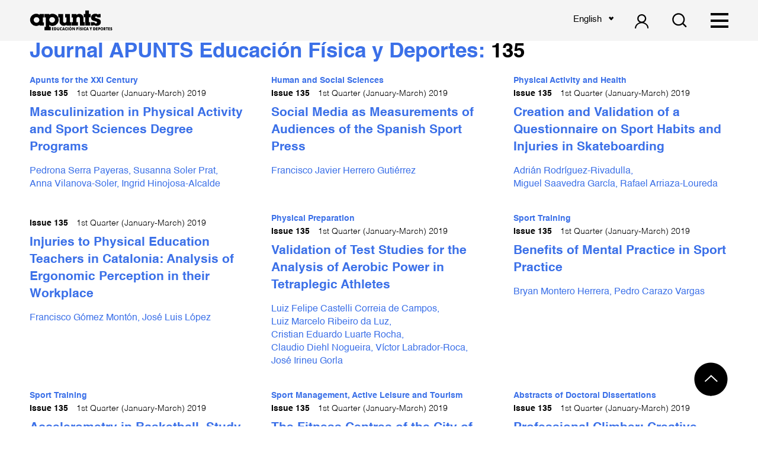

--- FILE ---
content_type: text/html; charset=UTF-8
request_url: https://revista-apunts.com/en/revistes/135/
body_size: 48025
content:
<!DOCTYPE html>
<html lang="en" prefix="og: https://ogp.me/ns#">
    <head>
        <meta charset='utf-8'>
        <meta name="viewport" content="width=device-width, initial-scale=1.0">

        <link href="https://fonts.googleapis.com/css?family=Titillium+Web&display=swap" rel="stylesheet">

        <link rel="shortcut icon" href="https://revista-apunts.com/wp-content/uploads/2020/10/a.png">

        <title>Apunts Educación Física y Deportes 135</title>
        <link rel="alternate" hreflang="ca" href="https://revista-apunts.com/ca/revistes/135/" />
<link rel="alternate" hreflang="es" href="https://revista-apunts.com/revistes/135/" />
<link rel="alternate" hreflang="en" href="https://revista-apunts.com/en/revistes/135/" />

<!-- Search Engine Optimization by Rank Math - https://rankmath.com/ -->
<meta name="description" content="Apunts Educación Física y Deportes 135 Multidisciplinary Scientific Magazine of the National Institute of Physical Education of Catalonia (Spain)"/>
<meta name="robots" content="follow, index, max-snippet:-1, max-video-preview:-1, max-image-preview:large"/>
<link rel="canonical" href="https://revista-apunts.com/en/revistes/135/" />
<meta property="og:locale" content="en_US" />
<meta property="og:type" content="article" />
<meta property="og:title" content="Apunts Educación Física y Deportes 135" />
<meta property="og:description" content="Apunts Educación Física y Deportes 135 Multidisciplinary Scientific Magazine of the National Institute of Physical Education of Catalonia (Spain)" />
<meta property="og:url" content="https://revista-apunts.com/en/revistes/135/" />
<meta property="og:site_name" content="INEFC" />
<meta property="og:updated_time" content="2021-02-01T14:15:41+00:00" />
<meta property="og:image" content="https://revista-apunts.com/wp-content/uploads/2021/01/135-CAST-apunts.jpg" />
<meta property="og:image:secure_url" content="https://revista-apunts.com/wp-content/uploads/2021/01/135-CAST-apunts.jpg" />
<meta property="og:image:width" content="611" />
<meta property="og:image:height" content="800" />
<meta property="og:image:alt" content="Portada 135 Apunts Educación Física y Deportes. INEFC" />
<meta property="og:image:type" content="image/jpeg" />
<meta name="twitter:card" content="summary_large_image" />
<meta name="twitter:title" content="Apunts Educación Física y Deportes 135" />
<meta name="twitter:description" content="Apunts Educación Física y Deportes 135 Multidisciplinary Scientific Magazine of the National Institute of Physical Education of Catalonia (Spain)" />
<meta name="twitter:image" content="https://revista-apunts.com/wp-content/uploads/2021/01/135-CAST-apunts.jpg" />
<!-- /Rank Math WordPress SEO plugin -->

<link rel='dns-prefetch' href='//cdn.jsdelivr.net' />
<script type="text/javascript">
window._wpemojiSettings = {"baseUrl":"https:\/\/s.w.org\/images\/core\/emoji\/14.0.0\/72x72\/","ext":".png","svgUrl":"https:\/\/s.w.org\/images\/core\/emoji\/14.0.0\/svg\/","svgExt":".svg","source":{"concatemoji":"https:\/\/revista-apunts.com\/wp-includes\/js\/wp-emoji-release.min.js?ver=6.3.5"}};
/*! This file is auto-generated */
!function(i,n){var o,s,e;function c(e){try{var t={supportTests:e,timestamp:(new Date).valueOf()};sessionStorage.setItem(o,JSON.stringify(t))}catch(e){}}function p(e,t,n){e.clearRect(0,0,e.canvas.width,e.canvas.height),e.fillText(t,0,0);var t=new Uint32Array(e.getImageData(0,0,e.canvas.width,e.canvas.height).data),r=(e.clearRect(0,0,e.canvas.width,e.canvas.height),e.fillText(n,0,0),new Uint32Array(e.getImageData(0,0,e.canvas.width,e.canvas.height).data));return t.every(function(e,t){return e===r[t]})}function u(e,t,n){switch(t){case"flag":return n(e,"\ud83c\udff3\ufe0f\u200d\u26a7\ufe0f","\ud83c\udff3\ufe0f\u200b\u26a7\ufe0f")?!1:!n(e,"\ud83c\uddfa\ud83c\uddf3","\ud83c\uddfa\u200b\ud83c\uddf3")&&!n(e,"\ud83c\udff4\udb40\udc67\udb40\udc62\udb40\udc65\udb40\udc6e\udb40\udc67\udb40\udc7f","\ud83c\udff4\u200b\udb40\udc67\u200b\udb40\udc62\u200b\udb40\udc65\u200b\udb40\udc6e\u200b\udb40\udc67\u200b\udb40\udc7f");case"emoji":return!n(e,"\ud83e\udef1\ud83c\udffb\u200d\ud83e\udef2\ud83c\udfff","\ud83e\udef1\ud83c\udffb\u200b\ud83e\udef2\ud83c\udfff")}return!1}function f(e,t,n){var r="undefined"!=typeof WorkerGlobalScope&&self instanceof WorkerGlobalScope?new OffscreenCanvas(300,150):i.createElement("canvas"),a=r.getContext("2d",{willReadFrequently:!0}),o=(a.textBaseline="top",a.font="600 32px Arial",{});return e.forEach(function(e){o[e]=t(a,e,n)}),o}function t(e){var t=i.createElement("script");t.src=e,t.defer=!0,i.head.appendChild(t)}"undefined"!=typeof Promise&&(o="wpEmojiSettingsSupports",s=["flag","emoji"],n.supports={everything:!0,everythingExceptFlag:!0},e=new Promise(function(e){i.addEventListener("DOMContentLoaded",e,{once:!0})}),new Promise(function(t){var n=function(){try{var e=JSON.parse(sessionStorage.getItem(o));if("object"==typeof e&&"number"==typeof e.timestamp&&(new Date).valueOf()<e.timestamp+604800&&"object"==typeof e.supportTests)return e.supportTests}catch(e){}return null}();if(!n){if("undefined"!=typeof Worker&&"undefined"!=typeof OffscreenCanvas&&"undefined"!=typeof URL&&URL.createObjectURL&&"undefined"!=typeof Blob)try{var e="postMessage("+f.toString()+"("+[JSON.stringify(s),u.toString(),p.toString()].join(",")+"));",r=new Blob([e],{type:"text/javascript"}),a=new Worker(URL.createObjectURL(r),{name:"wpTestEmojiSupports"});return void(a.onmessage=function(e){c(n=e.data),a.terminate(),t(n)})}catch(e){}c(n=f(s,u,p))}t(n)}).then(function(e){for(var t in e)n.supports[t]=e[t],n.supports.everything=n.supports.everything&&n.supports[t],"flag"!==t&&(n.supports.everythingExceptFlag=n.supports.everythingExceptFlag&&n.supports[t]);n.supports.everythingExceptFlag=n.supports.everythingExceptFlag&&!n.supports.flag,n.DOMReady=!1,n.readyCallback=function(){n.DOMReady=!0}}).then(function(){return e}).then(function(){var e;n.supports.everything||(n.readyCallback(),(e=n.source||{}).concatemoji?t(e.concatemoji):e.wpemoji&&e.twemoji&&(t(e.twemoji),t(e.wpemoji)))}))}((window,document),window._wpemojiSettings);
</script>
<style type="text/css">
img.wp-smiley,
img.emoji {
	display: inline !important;
	border: none !important;
	box-shadow: none !important;
	height: 1em !important;
	width: 1em !important;
	margin: 0 0.07em !important;
	vertical-align: -0.1em !important;
	background: none !important;
	padding: 0 !important;
}
</style>
	<link rel='stylesheet' id='wp-quicklatex-format-css' href='https://revista-apunts.com/wp-content/plugins/wp-quicklatex/css/quicklatex-format.css?ver=6.3.5' type='text/css' media='all' />
<link rel='stylesheet' id='wp-block-library-css' href='https://revista-apunts.com/wp-includes/css/dist/block-library/style.min.css?ver=6.3.5' type='text/css' media='all' />
<style id='rank-math-toc-block-style-inline-css' type='text/css'>
.wp-block-rank-math-toc-block nav ol{counter-reset:item}.wp-block-rank-math-toc-block nav ol li{display:block}.wp-block-rank-math-toc-block nav ol li:before{content:counters(item, ".") " ";counter-increment:item}

</style>
<link rel='stylesheet' id='editorskit-frontend-css' href='https://revista-apunts.com/wp-content/plugins/block-options/build/style.build.css?ver=new' type='text/css' media='all' />
<style id='classic-theme-styles-inline-css' type='text/css'>
/*! This file is auto-generated */
.wp-block-button__link{color:#fff;background-color:#32373c;border-radius:9999px;box-shadow:none;text-decoration:none;padding:calc(.667em + 2px) calc(1.333em + 2px);font-size:1.125em}.wp-block-file__button{background:#32373c;color:#fff;text-decoration:none}
</style>
<style id='global-styles-inline-css' type='text/css'>
body{--wp--preset--color--black: #000000;--wp--preset--color--cyan-bluish-gray: #abb8c3;--wp--preset--color--white: #ffffff;--wp--preset--color--pale-pink: #f78da7;--wp--preset--color--vivid-red: #cf2e2e;--wp--preset--color--luminous-vivid-orange: #ff6900;--wp--preset--color--luminous-vivid-amber: #fcb900;--wp--preset--color--light-green-cyan: #7bdcb5;--wp--preset--color--vivid-green-cyan: #00d084;--wp--preset--color--pale-cyan-blue: #8ed1fc;--wp--preset--color--vivid-cyan-blue: #0693e3;--wp--preset--color--vivid-purple: #9b51e0;--wp--preset--gradient--vivid-cyan-blue-to-vivid-purple: linear-gradient(135deg,rgba(6,147,227,1) 0%,rgb(155,81,224) 100%);--wp--preset--gradient--light-green-cyan-to-vivid-green-cyan: linear-gradient(135deg,rgb(122,220,180) 0%,rgb(0,208,130) 100%);--wp--preset--gradient--luminous-vivid-amber-to-luminous-vivid-orange: linear-gradient(135deg,rgba(252,185,0,1) 0%,rgba(255,105,0,1) 100%);--wp--preset--gradient--luminous-vivid-orange-to-vivid-red: linear-gradient(135deg,rgba(255,105,0,1) 0%,rgb(207,46,46) 100%);--wp--preset--gradient--very-light-gray-to-cyan-bluish-gray: linear-gradient(135deg,rgb(238,238,238) 0%,rgb(169,184,195) 100%);--wp--preset--gradient--cool-to-warm-spectrum: linear-gradient(135deg,rgb(74,234,220) 0%,rgb(151,120,209) 20%,rgb(207,42,186) 40%,rgb(238,44,130) 60%,rgb(251,105,98) 80%,rgb(254,248,76) 100%);--wp--preset--gradient--blush-light-purple: linear-gradient(135deg,rgb(255,206,236) 0%,rgb(152,150,240) 100%);--wp--preset--gradient--blush-bordeaux: linear-gradient(135deg,rgb(254,205,165) 0%,rgb(254,45,45) 50%,rgb(107,0,62) 100%);--wp--preset--gradient--luminous-dusk: linear-gradient(135deg,rgb(255,203,112) 0%,rgb(199,81,192) 50%,rgb(65,88,208) 100%);--wp--preset--gradient--pale-ocean: linear-gradient(135deg,rgb(255,245,203) 0%,rgb(182,227,212) 50%,rgb(51,167,181) 100%);--wp--preset--gradient--electric-grass: linear-gradient(135deg,rgb(202,248,128) 0%,rgb(113,206,126) 100%);--wp--preset--gradient--midnight: linear-gradient(135deg,rgb(2,3,129) 0%,rgb(40,116,252) 100%);--wp--preset--font-size--small: 13px;--wp--preset--font-size--medium: 20px;--wp--preset--font-size--large: 36px;--wp--preset--font-size--x-large: 42px;--wp--preset--spacing--20: 0.44rem;--wp--preset--spacing--30: 0.67rem;--wp--preset--spacing--40: 1rem;--wp--preset--spacing--50: 1.5rem;--wp--preset--spacing--60: 2.25rem;--wp--preset--spacing--70: 3.38rem;--wp--preset--spacing--80: 5.06rem;--wp--preset--shadow--natural: 6px 6px 9px rgba(0, 0, 0, 0.2);--wp--preset--shadow--deep: 12px 12px 50px rgba(0, 0, 0, 0.4);--wp--preset--shadow--sharp: 6px 6px 0px rgba(0, 0, 0, 0.2);--wp--preset--shadow--outlined: 6px 6px 0px -3px rgba(255, 255, 255, 1), 6px 6px rgba(0, 0, 0, 1);--wp--preset--shadow--crisp: 6px 6px 0px rgba(0, 0, 0, 1);}:where(.is-layout-flex){gap: 0.5em;}:where(.is-layout-grid){gap: 0.5em;}body .is-layout-flow > .alignleft{float: left;margin-inline-start: 0;margin-inline-end: 2em;}body .is-layout-flow > .alignright{float: right;margin-inline-start: 2em;margin-inline-end: 0;}body .is-layout-flow > .aligncenter{margin-left: auto !important;margin-right: auto !important;}body .is-layout-constrained > .alignleft{float: left;margin-inline-start: 0;margin-inline-end: 2em;}body .is-layout-constrained > .alignright{float: right;margin-inline-start: 2em;margin-inline-end: 0;}body .is-layout-constrained > .aligncenter{margin-left: auto !important;margin-right: auto !important;}body .is-layout-constrained > :where(:not(.alignleft):not(.alignright):not(.alignfull)){max-width: var(--wp--style--global--content-size);margin-left: auto !important;margin-right: auto !important;}body .is-layout-constrained > .alignwide{max-width: var(--wp--style--global--wide-size);}body .is-layout-flex{display: flex;}body .is-layout-flex{flex-wrap: wrap;align-items: center;}body .is-layout-flex > *{margin: 0;}body .is-layout-grid{display: grid;}body .is-layout-grid > *{margin: 0;}:where(.wp-block-columns.is-layout-flex){gap: 2em;}:where(.wp-block-columns.is-layout-grid){gap: 2em;}:where(.wp-block-post-template.is-layout-flex){gap: 1.25em;}:where(.wp-block-post-template.is-layout-grid){gap: 1.25em;}.has-black-color{color: var(--wp--preset--color--black) !important;}.has-cyan-bluish-gray-color{color: var(--wp--preset--color--cyan-bluish-gray) !important;}.has-white-color{color: var(--wp--preset--color--white) !important;}.has-pale-pink-color{color: var(--wp--preset--color--pale-pink) !important;}.has-vivid-red-color{color: var(--wp--preset--color--vivid-red) !important;}.has-luminous-vivid-orange-color{color: var(--wp--preset--color--luminous-vivid-orange) !important;}.has-luminous-vivid-amber-color{color: var(--wp--preset--color--luminous-vivid-amber) !important;}.has-light-green-cyan-color{color: var(--wp--preset--color--light-green-cyan) !important;}.has-vivid-green-cyan-color{color: var(--wp--preset--color--vivid-green-cyan) !important;}.has-pale-cyan-blue-color{color: var(--wp--preset--color--pale-cyan-blue) !important;}.has-vivid-cyan-blue-color{color: var(--wp--preset--color--vivid-cyan-blue) !important;}.has-vivid-purple-color{color: var(--wp--preset--color--vivid-purple) !important;}.has-black-background-color{background-color: var(--wp--preset--color--black) !important;}.has-cyan-bluish-gray-background-color{background-color: var(--wp--preset--color--cyan-bluish-gray) !important;}.has-white-background-color{background-color: var(--wp--preset--color--white) !important;}.has-pale-pink-background-color{background-color: var(--wp--preset--color--pale-pink) !important;}.has-vivid-red-background-color{background-color: var(--wp--preset--color--vivid-red) !important;}.has-luminous-vivid-orange-background-color{background-color: var(--wp--preset--color--luminous-vivid-orange) !important;}.has-luminous-vivid-amber-background-color{background-color: var(--wp--preset--color--luminous-vivid-amber) !important;}.has-light-green-cyan-background-color{background-color: var(--wp--preset--color--light-green-cyan) !important;}.has-vivid-green-cyan-background-color{background-color: var(--wp--preset--color--vivid-green-cyan) !important;}.has-pale-cyan-blue-background-color{background-color: var(--wp--preset--color--pale-cyan-blue) !important;}.has-vivid-cyan-blue-background-color{background-color: var(--wp--preset--color--vivid-cyan-blue) !important;}.has-vivid-purple-background-color{background-color: var(--wp--preset--color--vivid-purple) !important;}.has-black-border-color{border-color: var(--wp--preset--color--black) !important;}.has-cyan-bluish-gray-border-color{border-color: var(--wp--preset--color--cyan-bluish-gray) !important;}.has-white-border-color{border-color: var(--wp--preset--color--white) !important;}.has-pale-pink-border-color{border-color: var(--wp--preset--color--pale-pink) !important;}.has-vivid-red-border-color{border-color: var(--wp--preset--color--vivid-red) !important;}.has-luminous-vivid-orange-border-color{border-color: var(--wp--preset--color--luminous-vivid-orange) !important;}.has-luminous-vivid-amber-border-color{border-color: var(--wp--preset--color--luminous-vivid-amber) !important;}.has-light-green-cyan-border-color{border-color: var(--wp--preset--color--light-green-cyan) !important;}.has-vivid-green-cyan-border-color{border-color: var(--wp--preset--color--vivid-green-cyan) !important;}.has-pale-cyan-blue-border-color{border-color: var(--wp--preset--color--pale-cyan-blue) !important;}.has-vivid-cyan-blue-border-color{border-color: var(--wp--preset--color--vivid-cyan-blue) !important;}.has-vivid-purple-border-color{border-color: var(--wp--preset--color--vivid-purple) !important;}.has-vivid-cyan-blue-to-vivid-purple-gradient-background{background: var(--wp--preset--gradient--vivid-cyan-blue-to-vivid-purple) !important;}.has-light-green-cyan-to-vivid-green-cyan-gradient-background{background: var(--wp--preset--gradient--light-green-cyan-to-vivid-green-cyan) !important;}.has-luminous-vivid-amber-to-luminous-vivid-orange-gradient-background{background: var(--wp--preset--gradient--luminous-vivid-amber-to-luminous-vivid-orange) !important;}.has-luminous-vivid-orange-to-vivid-red-gradient-background{background: var(--wp--preset--gradient--luminous-vivid-orange-to-vivid-red) !important;}.has-very-light-gray-to-cyan-bluish-gray-gradient-background{background: var(--wp--preset--gradient--very-light-gray-to-cyan-bluish-gray) !important;}.has-cool-to-warm-spectrum-gradient-background{background: var(--wp--preset--gradient--cool-to-warm-spectrum) !important;}.has-blush-light-purple-gradient-background{background: var(--wp--preset--gradient--blush-light-purple) !important;}.has-blush-bordeaux-gradient-background{background: var(--wp--preset--gradient--blush-bordeaux) !important;}.has-luminous-dusk-gradient-background{background: var(--wp--preset--gradient--luminous-dusk) !important;}.has-pale-ocean-gradient-background{background: var(--wp--preset--gradient--pale-ocean) !important;}.has-electric-grass-gradient-background{background: var(--wp--preset--gradient--electric-grass) !important;}.has-midnight-gradient-background{background: var(--wp--preset--gradient--midnight) !important;}.has-small-font-size{font-size: var(--wp--preset--font-size--small) !important;}.has-medium-font-size{font-size: var(--wp--preset--font-size--medium) !important;}.has-large-font-size{font-size: var(--wp--preset--font-size--large) !important;}.has-x-large-font-size{font-size: var(--wp--preset--font-size--x-large) !important;}
.wp-block-navigation a:where(:not(.wp-element-button)){color: inherit;}
:where(.wp-block-post-template.is-layout-flex){gap: 1.25em;}:where(.wp-block-post-template.is-layout-grid){gap: 1.25em;}
:where(.wp-block-columns.is-layout-flex){gap: 2em;}:where(.wp-block-columns.is-layout-grid){gap: 2em;}
.wp-block-pullquote{font-size: 1.5em;line-height: 1.6;}
</style>
<link rel='stylesheet' id='contact-form-7-css' href='https://revista-apunts.com/wp-content/plugins/contact-form-7/includes/css/styles.css?ver=5.9.2' type='text/css' media='all' />
<link rel='stylesheet' id='wpsm_counter-font-awesome-front-css' href='https://revista-apunts.com/wp-content/plugins/counter-number-showcase/assets/css/font-awesome/css/font-awesome.min.css?ver=6.3.5' type='text/css' media='all' />
<link rel='stylesheet' id='wpsm_counter_bootstrap-front-css' href='https://revista-apunts.com/wp-content/plugins/counter-number-showcase/assets/css/bootstrap-front.css?ver=6.3.5' type='text/css' media='all' />
<link rel='stylesheet' id='wpsm_counter_column-css' href='https://revista-apunts.com/wp-content/plugins/counter-number-showcase/assets/css/counter-column.css?ver=6.3.5' type='text/css' media='all' />
<link rel='stylesheet' id='select2css-css' href='https://cdn.jsdelivr.net/npm/select2@4.0.13/dist/css/select2.min.css?ver=1.0.0' type='text/css' media='all' />
<link rel='stylesheet' id='fonts-css' href='https://revista-apunts.com/wp-content/themes/doc-theme/css/fonts/fonts.css?ver=1.0.1' type='text/css' media='all' />
<link rel='stylesheet' id='estilcss-css' href='https://revista-apunts.com/wp-content/themes/doc-theme/css/estil.css?ver=1.6.00' type='text/css' media='all' />
<link rel='stylesheet' id='responsive-css' href='https://revista-apunts.com/wp-content/themes/doc-theme/css/responsive.css?ver=1.6.00' type='text/css' media='all' />
<link rel='stylesheet' id='tablepress-default-css' href='https://revista-apunts.com/wp-content/plugins/tablepress/css/build/default.css?ver=2.3.2' type='text/css' media='all' />
<script type='text/javascript' src='https://revista-apunts.com/wp-includes/js/jquery/jquery.min.js?ver=3.7.0' id='jquery-core-js'></script>
<script type='text/javascript' src='https://revista-apunts.com/wp-includes/js/jquery/jquery-migrate.min.js?ver=3.4.1' id='jquery-migrate-js'></script>
<script type='text/javascript' src='https://revista-apunts.com/wp-content/plugins/wp-quicklatex/js/wp-quicklatex-frontend.js?ver=1.0' id='wp-quicklatex-frontend-js'></script>
<link rel="https://api.w.org/" href="https://revista-apunts.com/en/wp-json/" /><link rel="alternate" type="application/json" href="https://revista-apunts.com/en/wp-json/wp/v2/revista/39326/" /><link rel="EditURI" type="application/rsd+xml" title="RSD" href="https://revista-apunts.com/xmlrpc.php?rsd" />
<meta name="generator" content="WordPress 6.3.5" />
<link rel='shortlink' href='https://revista-apunts.com/en/?p=39326' />
<link rel="alternate" type="application/json+oembed" href="https://revista-apunts.com/en/wp-json/oembed/1.0/embed/?url=https%3A%2F%2Frevista-apunts.com%2Fen%2Frevistes%2F135%2F" />
<link rel="alternate" type="text/xml+oembed" href="https://revista-apunts.com/en/wp-json/oembed/1.0/embed/?url=https%3A%2F%2Frevista-apunts.com%2Fen%2Frevistes%2F135%2F&#038;format=xml" />
<meta name="generator" content="WPML ver:4.2.4 stt:8,1,2;" />
<style type="text/css">.blue-message {
background: none repeat scroll 0 0 #3399ff;
color: #ffffff;
text-shadow: none;
font-size: 14px;
line-height: 24px;
padding: 10px;
} 
.green-message {
background: none repeat scroll 0 0 #8cc14c;
color: #ffffff;
text-shadow: none;
font-size: 14px;
line-height: 24px;
padding: 10px;
} 
.orange-message {
background: none repeat scroll 0 0 #faa732;
color: #ffffff;
text-shadow: none;
font-size: 14px;
line-height: 24px;
padding: 10px;
} 
.red-message {
background: none repeat scroll 0 0 #da4d31;
color: #ffffff;
text-shadow: none;
font-size: 14px;
line-height: 24px;
padding: 10px;
} 
.grey-message {
background: none repeat scroll 0 0 #53555c;
color: #ffffff;
text-shadow: none;
font-size: 14px;
line-height: 24px;
padding: 10px;
} 
.left-block {
background: none repeat scroll 0 0px, radial-gradient(ellipse at center center, #ffffff 0%, #f2f2f2 100%) repeat scroll 0 0 rgba(0, 0, 0, 0);
color: #8b8e97;
padding: 10px;
margin: 10px;
float: left;
} 
.right-block {
background: none repeat scroll 0 0px, radial-gradient(ellipse at center center, #ffffff 0%, #f2f2f2 100%) repeat scroll 0 0 rgba(0, 0, 0, 0);
color: #8b8e97;
padding: 10px;
margin: 10px;
float: right;
} 
.blockquotes {
background: none;
border-left: 5px solid #f1f1f1;
color: #8B8E97;
font-size: 14px;
font-style: italic;
line-height: 22px;
padding-left: 15px;
padding: 10px;
width: 60%;
float: left;
} 
.select2-selection--single {
margin: 10px auto 0 auto;
width: 100%;
max-width: 300px;
background-color: #ffffff!important;
border: solid 1px #2D4593!important;
border-radius: 3px!important;
} 
.select2-selection__rendered {
color: #000000!important;
} 
.wpcf7-list-item {
margin: 0 0 0 10px!important;
} 
</style><link rel="icon" href="https://revista-apunts.com/wp-content/uploads/2020/10/cropped-apunts-a-32x32.jpg" sizes="32x32" />
<link rel="icon" href="https://revista-apunts.com/wp-content/uploads/2020/10/cropped-apunts-a-192x192.jpg" sizes="192x192" />
<link rel="apple-touch-icon" href="https://revista-apunts.com/wp-content/uploads/2020/10/cropped-apunts-a-180x180.jpg" />
<meta name="msapplication-TileImage" content="https://revista-apunts.com/wp-content/uploads/2020/10/cropped-apunts-a-270x270.jpg" />
		<style type="text/css" id="wp-custom-css">
			.icons-column .wp-block-column img{
	height: 25px !important;
	width: 25px !important;
	
}
.icons-column{
	gap: 0 !important;
}

.home-intro .revista .info .logos{
	flex-flow: column wrap;
}
/* Eliminar elementos añadidos por QuickLaTeX */
.formula-limpia .quicklatex-title,
.formula-limpia .quicklatex-copy-button,
.formula-limpia .quicklatex-footer,
.formula-limpia .quicklatex-more,
.formula-limpia .quicklatex-url,
.formula-limpia .figure-title,
.formula-limpia .viewfullsize {
  display: none !important;
}

/* Estilo base para centrar y espaciar la fórmula */
.formula-limpia {
  text-align: center;
  padding: 1em 0;
}

/* Estilo para la fórmula (imagen) en pantallas grandes */
.formula-limpia img.ql-img-inline-formula {
  display: inline-block;
  height: auto !important;
  width: auto !important;
  max-width: 100%;
  transform: scale(1.5);
  transform-origin: center;
}

/* Adaptación para pantallas pequeñas */
@media screen and (max-width: 768px) {
  .formula-limpia img.ql-img-inline-formula {
    transform: scale(1.2); /* Tamaño más pequeño en móviles */
  }

		</style>
		        <!-- Global site tag (gtag.js) - Google Analytics -->
        <script async src="https://www.googletagmanager.com/gtag/js?id=UA-166974876-8"></script>
        <script>
            window.dataLayer = window.dataLayer || [];
            function gtag(){dataLayer.push(arguments);}
            gtag('js', new Date());

            gtag('config', 'UA-166974876-8');
        </script>
    </head>

    <body data-rsssl=1 class="revista-template-default single single-revista postid-39326">

    <nav id="header">
        <div class=" max-width-wide padding-sides">
            <div class="flex-row">
                <div class="logo">
                                        <a href="https://revista-apunts.com/en/">
                        <img width="519" height="130" src="https://revista-apunts.com/wp-content/uploads/2020/05/LOGO-APUNTS-v2-2.png" class="attachment-full size-full" alt="Revista apunts" decoding="async" fetchpriority="high" srcset="https://revista-apunts.com/wp-content/uploads/2020/05/LOGO-APUNTS-v2-2.png 519w, https://revista-apunts.com/wp-content/uploads/2020/05/LOGO-APUNTS-v2-2-300x75.png 300w" sizes="(max-width: 519px) 100vw, 519px" /> 
                    </a>
                </div>

                <div id="main-menu">
                    <div class="menu-primary-ingles-3-container"><ul id="menu-primary-ingles-3" class="menu"><li id="menu-item-1652" class="menu-item menu-item-type-post_type menu-item-object-page menu-item-1652"><a href="https://revista-apunts.com/en/thematic/">Journal</a></li>
<li id="menu-item-546" class="menu-item menu-item-type-post_type menu-item-object-page menu-item-546"><a href="https://revista-apunts.com/en/equipo-editorial/">Publishing Team</a></li>
<li id="menu-item-547" class="menu-item menu-item-type-post_type menu-item-object-page menu-item-547"><a href="https://revista-apunts.com/en/indexacion-2/">Indexing</a></li>
<li id="menu-item-548" class="menu-item menu-item-type-post_type menu-item-object-page menu-item-548"><a href="https://revista-apunts.com/en/normas-de-publicacion/">Publication Standards</a></li>
<li id="menu-item-44439" class="menu-item menu-item-type-post_type menu-item-object-page menu-item-44439"><a href="https://revista-apunts.com/en/submitting-material/">Submit Article</a></li>
<li id="menu-item-1661" class="menu-item menu-item-type-post_type menu-item-object-page current_page_parent menu-item-1661"><a href="https://revista-apunts.com/en/view-archive/">Search Archive</a></li>
</ul></div> 
                </div>

                <div class="language">
                    <div class="dropdown"><div class="dropbtn">English</div><div class="dropdown-content"><a lang="ca" href="https://revista-apunts.com/ca/revistes/135/">Català</a><a lang="es" href="https://revista-apunts.com/revistes/135/">Español</a></div></div>                </div>

                
                <a href="https://revista-apunts.com/en/submitting-material/" class="login login-button margin-left">
                    <img width="17" height="18" src="https://revista-apunts.com/wp-content/uploads/2020/04/Group.svg" class="attachment-full size-full" alt="Usuario" decoding="async" />                </a>
                
                                <a class="search-button margin-left" href="https://revista-apunts.com/en/view-archive//#search">
                    <svg alt="busqueda" role="img" width="18px" height="18px" viewBox="0 0 18 18" version="1.1" xmlns="http://www.w3.org/2000/svg" xmlns:xlink="http://www.w3.org/1999/xlink">
                        <title>busqueda</title>
                        <g id="Page-1" stroke="none" stroke-width="1" fill="none" fill-rule="evenodd">
                            <g id="01-Desktop-HD---home" transform="translate(-1366.000000, -41.000000)" fill="#000000" fill-rule="nonzero">
                                <path d="M1375.772,53.878248 C1379.0455,53.878248 1381.6992,51.2245488 1381.6992,47.9510449 C1381.6992,44.6775411 1379.0455,42.0238419 1375.772,42.0238419 C1372.49849,42.0238419 1369.84479,44.6775411 1369.84479,47.9510449 C1369.84479,51.2245488 1372.49849,53.878248 1375.772,53.878248 Z M1375.06113,55.5390169 C1371.18564,55.1805154 1368.15131,51.9201332 1368.15131,47.9510449 C1368.15131,43.7422542 1371.56321,40.3303553 1375.772,40.3303553 C1379.98079,40.3303553 1383.39269,43.7422542 1383.39269,47.9510449 C1383.39269,51.7924389 1380.55046,54.9699945 1376.85423,55.4954778 L1376.85423,60.3197498 C1376.85423,60.8134311 1376.45628,61.2136388 1375.95768,61.2136388 C1375.46253,61.2136388 1375.06113,60.8074684 1375.06113,60.3197498 L1375.06113,55.5390169 Z" id="Shape" transform="translate(1375.771997, 50.771997) rotate(-45.000000) translate(-1375.771997, -50.771997) "></path>
                            </g>
                        </g>
                    </svg>
                </a>
                
                <div id="menu-button" class="margin-left">
                    <div class="lineamenu"></div>
                    <div class="lineamenu"></div>
                    <div class="lineamenu"></div>
                </div>

            </div>
            <!-- <div class="language full">
                            </div> -->
        </div>
    </nav>

    <div id="side-menu">
        <div class="language">
            <div class="dropdown"><div class="dropbtn">English</div><div class="dropdown-content"><a lang="ca" href="https://revista-apunts.com/ca/revistes/135/">Català</a><a lang="es" href="https://revista-apunts.com/revistes/135/">Español</a></div></div>        </div>
        <div class="menu-primary-ingles-3-container"><ul id="menu-primary-ingles-4" class="menu"><li class="menu-item menu-item-type-post_type menu-item-object-page menu-item-1652"><a href="https://revista-apunts.com/en/thematic/">Journal</a></li>
<li class="menu-item menu-item-type-post_type menu-item-object-page menu-item-546"><a href="https://revista-apunts.com/en/equipo-editorial/">Publishing Team</a></li>
<li class="menu-item menu-item-type-post_type menu-item-object-page menu-item-547"><a href="https://revista-apunts.com/en/indexacion-2/">Indexing</a></li>
<li class="menu-item menu-item-type-post_type menu-item-object-page menu-item-548"><a href="https://revista-apunts.com/en/normas-de-publicacion/">Publication Standards</a></li>
<li class="menu-item menu-item-type-post_type menu-item-object-page menu-item-44439"><a href="https://revista-apunts.com/en/submitting-material/">Submit Article</a></li>
<li class="menu-item menu-item-type-post_type menu-item-object-page current_page_parent menu-item-1661"><a href="https://revista-apunts.com/en/view-archive/">Search Archive</a></li>
</ul></div> 
    </div>
    
    <div id="content" class="padding-sides"><h1>
    <a href="https://revista-apunts.com/en/revistes/">
        Journal APUNTS Educación Física y Deportes:     </a>
    135</h1>
<div class="index-page">
    <div class="flex-row">
                        <div class="col-3">
                    <div class="post-wrapper">
    <div class="blog-info">
                <a class="post-category" style="color:;" href="https://revista-apunts.com/en/category/apunts-for-the-xxi-century/">
            Apunts for the XXI Century        </a>        
        <a class="revista" href="https://revista-apunts.com/en/revistes/135/"><strong>Issue 135</strong>   1st Quarter (January-March) 2019 </a>
        
    </div>
    <div class="titol">
        <p>
            <a href="https://revista-apunts.com/en/masculinization-in-physical-activity-and-sport-sciences-degree-programs/">
                Masculinization in Physical Activity and Sport Sciences Degree Programs            </a>
        </p>
    </div>
    <div class="bottom-bar flex-row">
                <div class="autor">
            <p>
            Pedrona Serra Payeras,            </p>
        </div>
                <div class="autor">
            <p>
            Susanna Soler Prat,            </p>
        </div>
                <div class="autor">
            <p>
            Anna Vilanova-Soler,            </p>
        </div>
                <div class="autor">
            <p>
            Ingrid Hinojosa-Alcalde            </p>
        </div>
        
    </div>

</div>                </div>
                            <div class="col-3">
                    <div class="post-wrapper">
    <div class="blog-info">
                <a class="post-category" style="color:;" href="https://revista-apunts.com/en/category/human-and-social-sciences/">
            Human and Social Sciences        </a>        
        <a class="revista" href="https://revista-apunts.com/en/revistes/135/"><strong>Issue 135</strong>   1st Quarter (January-March) 2019 </a>
        
    </div>
    <div class="titol">
        <p>
            <a href="https://revista-apunts.com/en/social-media-as-measurements-of-audiences-of-the-spanish-sport-press/">
                Social Media as Measurements of Audiences of the Spanish Sport Press            </a>
        </p>
    </div>
    <div class="bottom-bar flex-row">
                <div class="autor">
            <p>
            Francisco Javier Herrero Gutiérrez            </p>
        </div>
        
    </div>

</div>                </div>
                            <div class="col-3">
                    <div class="post-wrapper">
    <div class="blog-info">
                <a class="post-category" style="color:;" href="https://revista-apunts.com/en/category/physical-activity-and-health/">
            Physical Activity and Health        </a>        
        <a class="revista" href="https://revista-apunts.com/en/revistes/135/"><strong>Issue 135</strong>   1st Quarter (January-March) 2019 </a>
        
    </div>
    <div class="titol">
        <p>
            <a href="https://revista-apunts.com/en/creation-and-validation-of-a-questionnaire-on-sport-habits-and-injuries-in-skateboarding/">
                Creation and Validation of a Questionnaire on Sport Habits and Injuries in Skateboarding            </a>
        </p>
    </div>
    <div class="bottom-bar flex-row">
                <div class="autor">
            <p>
            Adrián Rodríguez-Rivadulla,            </p>
        </div>
                <div class="autor">
            <p>
            Miguel Saavedra García,            </p>
        </div>
                <div class="autor">
            <p>
            Rafael Arriaza-Loureda            </p>
        </div>
        
    </div>

</div>                </div>
                            <div class="col-3">
                    <div class="post-wrapper">
    <div class="blog-info">
                <a class="post-category" style="color:;" href="">
                    </a>        
        <a class="revista" href="https://revista-apunts.com/en/revistes/135/"><strong>Issue 135</strong>   1st Quarter (January-March) 2019 </a>
        
    </div>
    <div class="titol">
        <p>
            <a href="https://revista-apunts.com/en/injuries-to-physical-education-teachers-in-catalonia-analysis-of-ergonomic-perception-in-their-workplace/">
                Injuries to Physical Education Teachers in Catalonia: Analysis of Ergonomic Perception in their Workplace            </a>
        </p>
    </div>
    <div class="bottom-bar flex-row">
                <div class="autor">
            <p>
            Francisco Gómez Montón,            </p>
        </div>
                <div class="autor">
            <p>
            José Luis López            </p>
        </div>
        
    </div>

</div>                </div>
                            <div class="col-3">
                    <div class="post-wrapper">
    <div class="blog-info">
                <a class="post-category" style="color:;" href="https://revista-apunts.com/en/category/physical-preparation/">
            Physical Preparation        </a>        
        <a class="revista" href="https://revista-apunts.com/en/revistes/135/"><strong>Issue 135</strong>   1st Quarter (January-March) 2019 </a>
        
    </div>
    <div class="titol">
        <p>
            <a href="https://revista-apunts.com/en/validation-of-test-studies-for-the-analysis-of-aerobic-power-in-tetraplegic-athletes/">
                Validation of Test Studies for the Analysis of Aerobic Power in Tetraplegic Athletes            </a>
        </p>
    </div>
    <div class="bottom-bar flex-row">
                <div class="autor">
            <p>
            Luiz Felipe Castelli Correia de Campos,            </p>
        </div>
                <div class="autor">
            <p>
            Luiz Marcelo Ribeiro da Luz,            </p>
        </div>
                <div class="autor">
            <p>
            Cristian Eduardo Luarte Rocha,            </p>
        </div>
                <div class="autor">
            <p>
            Claudio Diehl Nogueira,            </p>
        </div>
                <div class="autor">
            <p>
            Víctor Labrador-Roca,            </p>
        </div>
                <div class="autor">
            <p>
            José Irineu Gorla            </p>
        </div>
        
    </div>

</div>                </div>
                            <div class="col-3">
                    <div class="post-wrapper">
    <div class="blog-info">
                <a class="post-category" style="color:;" href="https://revista-apunts.com/en/category/sport-training/">
            Sport Training        </a>        
        <a class="revista" href="https://revista-apunts.com/en/revistes/135/"><strong>Issue 135</strong>   1st Quarter (January-March) 2019 </a>
        
    </div>
    <div class="titol">
        <p>
            <a href="https://revista-apunts.com/en/benefits-of-mental-practice-in-sport-practice/">
                Benefits of Mental Practice in Sport Practice            </a>
        </p>
    </div>
    <div class="bottom-bar flex-row">
                <div class="autor">
            <p>
            Bryan Montero Herrera,            </p>
        </div>
                <div class="autor">
            <p>
            Pedro Carazo Vargas            </p>
        </div>
        
    </div>

</div>                </div>
                            <div class="col-3">
                    <div class="post-wrapper">
    <div class="blog-info">
                <a class="post-category" style="color:;" href="https://revista-apunts.com/en/category/sport-training/">
            Sport Training        </a>        
        <a class="revista" href="https://revista-apunts.com/en/revistes/135/"><strong>Issue 135</strong>   1st Quarter (January-March) 2019 </a>
        
    </div>
    <div class="titol">
        <p>
            <a href="https://revista-apunts.com/en/accelerometry-in-basketball-study-of-external-load-during-training/">
                Accelerometry in Basketball. Study of External Load during Training            </a>
        </p>
    </div>
    <div class="bottom-bar flex-row">
                <div class="autor">
            <p>
            Adrià Sánchez Ballesta,            </p>
        </div>
                <div class="autor">
            <p>
            Jorge Abruñedo,            </p>
        </div>
                <div class="autor">
            <p>
            Toni Caparrós            </p>
        </div>
        
    </div>

</div>                </div>
                            <div class="col-3">
                    <div class="post-wrapper">
    <div class="blog-info">
                <a class="post-category" style="color:;" href="https://revista-apunts.com/en/category/sport-management-active-leisure-and-tourism/">
            Sport Management, Active Leisure and Tourism        </a>        
        <a class="revista" href="https://revista-apunts.com/en/revistes/135/"><strong>Issue 135</strong>   1st Quarter (January-March) 2019 </a>
        
    </div>
    <div class="titol">
        <p>
            <a href="https://revista-apunts.com/en/the-fitness-centres-of-the-city-of-zaragoza/">
                The Fitness Centres of the City of Zaragoza            </a>
        </p>
    </div>
    <div class="bottom-bar flex-row">
                <div class="autor">
            <p>
            Nerea C. Estrada-Marcén,            </p>
        </div>
                <div class="autor">
            <p>
            Gonzalo Sanz-Gonzalo,            </p>
        </div>
                <div class="autor">
            <p>
            Javier Simón-Grima,            </p>
        </div>
                <div class="autor">
            <p>
            Jaime Casterad-Seral,            </p>
        </div>
                <div class="autor">
            <p>
            Alberto Roso-Moliner            </p>
        </div>
        
    </div>

</div>                </div>
                            <div class="col-3">
                    <div class="post-wrapper">
    <div class="blog-info">
                <a class="post-category" style="color:;" href="https://revista-apunts.com/en/category/abstracts-of-doctoral-dissertations/">
            Abstracts of Doctoral Dissertations        </a>        
        <a class="revista" href="https://revista-apunts.com/en/revistes/135/"><strong>Issue 135</strong>   1st Quarter (January-March) 2019 </a>
        
    </div>
    <div class="titol">
        <p>
            <a href="https://revista-apunts.com/en/professional-climber-creative-work-in-the-field-of-sport/">
                Professional Climber: Creative Work in the Field of Sport            </a>
        </p>
    </div>
    <div class="bottom-bar flex-row">
                <div class="autor">
            <p>
            Guillaume Dumont            </p>
        </div>
        
    </div>

</div>                </div>
                            <div class="col-3">
                    <div class="post-wrapper">
    <div class="blog-info">
                <a class="post-category" style="color:;" href="https://revista-apunts.com/en/category/abstracts-of-doctoral-dissertations/">
            Abstracts of Doctoral Dissertations        </a>        
        <a class="revista" href="https://revista-apunts.com/en/revistes/135/"><strong>Issue 135</strong>   1st Quarter (January-March) 2019 </a>
        
    </div>
    <div class="titol">
        <p>
            <a href="https://revista-apunts.com/en/physical-education-as-an-element-to-improve-social-and-citizen-competency-action-research-on-the-application-of-a-programme-based-on-conflict-prevention-and-conflictresolution-from-the-area-of-physic/">
                Physical Education as an Element to Improve Social and Citizen Competency. Action Research on the Application of a Programme Based on Conflict-prevention and Conflictresolution from the Area of Physical Education            </a>
        </p>
    </div>
    <div class="bottom-bar flex-row">
                <div class="autor">
            <p>
            Núria Monzonís Martínez            </p>
        </div>
        
    </div>

</div>                </div>
                </div>
</div>
</div>
    <div class="return-to-top footer">
        <a href="#content"><img width="59" height="59" src="https://revista-apunts.com/wp-content/uploads/2020/04/return-top.png" class="attachment-full size-full" alt="Volver a inicio" decoding="async" loading="lazy" /></a>
    </div>
    <div id="footer">
        <div class="bottom-bar padding-sides">
            <div class="menu-footer-ingles-container"><ul id="menu-footer-ingles" class="menu"><li id="menu-item-553" class="menu-item menu-item-type-post_type menu-item-object-page menu-item-553"><a rel="privacy-policy" href="https://revista-apunts.com/en/privacy-policy/">Privacy Policy</a></li>
<li id="menu-item-554" class="menu-item menu-item-type-post_type menu-item-object-page menu-item-554"><a href="https://revista-apunts.com/en/cookies/">Cookies</a></li>
<li id="menu-item-555" class="menu-item menu-item-type-post_type menu-item-object-page menu-item-555"><a href="https://revista-apunts.com/en/contact/">Contact</a></li>
</ul></div>            <div class="flex-row">
                <div class="logos">
                    <a href="http://inefc.gencat.cat/ca/inici" target="_blank" rel="nofollow" class="footer-logo1">
                        <img width="500" height="60" src="https://revista-apunts.com/wp-content/uploads/2022/05/Logotip-horitzontal-amb-descriptor-footer.png" class="attachment-full size-full" alt="" decoding="async" loading="lazy" srcset="https://revista-apunts.com/wp-content/uploads/2022/05/Logotip-horitzontal-amb-descriptor-footer.png 500w, https://revista-apunts.com/wp-content/uploads/2022/05/Logotip-horitzontal-amb-descriptor-footer-300x36.png 300w" sizes="(max-width: 500px) 100vw, 500px" />                    </a>
                                        <a href="https://creativecommons.org/licenses/by-nc-sa/4.0/deed.en" target="_blank" rel="nofollow" class="footer-logo2">
                        <img width="403" height="141" src="https://revista-apunts.com/wp-content/uploads/2025/04/by-nc-sa.eu_.png" class="attachment-full size-full" alt="" decoding="async" loading="lazy" srcset="https://revista-apunts.com/wp-content/uploads/2025/04/by-nc-sa.eu_.png 403w, https://revista-apunts.com/wp-content/uploads/2025/04/by-nc-sa.eu_-300x105.png 300w" sizes="(max-width: 403px) 100vw, 403px" />                    </a>
                </div>
                <p class="legal-info">
                    © INEFC 2026 | ALL RIGHT RESERVED  ISSN DIGITAL: 2014-0983                </p>
            </div>
        </div>
    </div>

    <script type='text/javascript' src='https://revista-apunts.com/wp-content/plugins/contact-form-7/includes/swv/js/index.js?ver=5.9.2' id='swv-js'></script>
<script type='text/javascript' id='contact-form-7-js-extra'>
/* <![CDATA[ */
var wpcf7 = {"api":{"root":"https:\/\/revista-apunts.com\/en\/wp-json\/","namespace":"contact-form-7\/v1"}};
/* ]]> */
</script>
<script type='text/javascript' src='https://revista-apunts.com/wp-content/plugins/contact-form-7/includes/js/index.js?ver=5.9.2' id='contact-form-7-js'></script>
<script type='text/javascript' src='https://revista-apunts.com/wp-content/plugins/counter-number-showcase/assets/js/bootstrap.js?ver=6.3.5' id='wpsm_count_bootstrap-js-front-js'></script>
<script type='text/javascript' src='https://revista-apunts.com/wp-content/plugins/counter-number-showcase/assets/js/counter_nscript.js?ver=6.3.5' id='wpsm-new_count_script3-js'></script>
<script type='text/javascript' src='https://revista-apunts.com/wp-content/plugins/counter-number-showcase/assets/js/waypoints.min.js?ver=6.3.5' id='wpsm-new_count_waypoints-js'></script>
<script type='text/javascript' src='https://revista-apunts.com/wp-content/plugins/counter-number-showcase/assets/js/jquery.counterup.min.js?ver=6.3.5' id='wpsm-new_count_script2-js'></script>
<script type='text/javascript' src='https://cdn.jsdelivr.net/npm/select2@4.0.13/dist/js/select2.min.js?ver=1.0.0' id='select2js-js'></script>
<script type='text/javascript' src='https://revista-apunts.com/wp-content/themes/doc-theme/js/codijs.js?ver=1.6.00' id='codijs-js'></script>
<script type='text/javascript' src='https://www.google.com/recaptcha/api.js?render=6LfSsdEZAAAAANhjzlQgAkC4Tqj3vO9RT_4IvZgX&#038;ver=3.0' id='google-recaptcha-js'></script>
<script type='text/javascript' src='https://revista-apunts.com/wp-includes/js/dist/vendor/wp-polyfill-inert.min.js?ver=3.1.2' id='wp-polyfill-inert-js'></script>
<script type='text/javascript' src='https://revista-apunts.com/wp-includes/js/dist/vendor/regenerator-runtime.min.js?ver=0.13.11' id='regenerator-runtime-js'></script>
<script type='text/javascript' src='https://revista-apunts.com/wp-includes/js/dist/vendor/wp-polyfill.min.js?ver=3.15.0' id='wp-polyfill-js'></script>
<script type='text/javascript' id='wpcf7-recaptcha-js-extra'>
/* <![CDATA[ */
var wpcf7_recaptcha = {"sitekey":"6LfSsdEZAAAAANhjzlQgAkC4Tqj3vO9RT_4IvZgX","actions":{"homepage":"homepage","contactform":"contactform"}};
/* ]]> */
</script>
<script type='text/javascript' src='https://revista-apunts.com/wp-content/plugins/contact-form-7/modules/recaptcha/index.js?ver=5.9.2' id='wpcf7-recaptcha-js'></script>
    </body>
</html>

--- FILE ---
content_type: text/html; charset=utf-8
request_url: https://www.google.com/recaptcha/api2/anchor?ar=1&k=6LfSsdEZAAAAANhjzlQgAkC4Tqj3vO9RT_4IvZgX&co=aHR0cHM6Ly9yZXZpc3RhLWFwdW50cy5jb206NDQz&hl=en&v=PoyoqOPhxBO7pBk68S4YbpHZ&size=invisible&anchor-ms=20000&execute-ms=30000&cb=69bi1jj5cvlw
body_size: 48623
content:
<!DOCTYPE HTML><html dir="ltr" lang="en"><head><meta http-equiv="Content-Type" content="text/html; charset=UTF-8">
<meta http-equiv="X-UA-Compatible" content="IE=edge">
<title>reCAPTCHA</title>
<style type="text/css">
/* cyrillic-ext */
@font-face {
  font-family: 'Roboto';
  font-style: normal;
  font-weight: 400;
  font-stretch: 100%;
  src: url(//fonts.gstatic.com/s/roboto/v48/KFO7CnqEu92Fr1ME7kSn66aGLdTylUAMa3GUBHMdazTgWw.woff2) format('woff2');
  unicode-range: U+0460-052F, U+1C80-1C8A, U+20B4, U+2DE0-2DFF, U+A640-A69F, U+FE2E-FE2F;
}
/* cyrillic */
@font-face {
  font-family: 'Roboto';
  font-style: normal;
  font-weight: 400;
  font-stretch: 100%;
  src: url(//fonts.gstatic.com/s/roboto/v48/KFO7CnqEu92Fr1ME7kSn66aGLdTylUAMa3iUBHMdazTgWw.woff2) format('woff2');
  unicode-range: U+0301, U+0400-045F, U+0490-0491, U+04B0-04B1, U+2116;
}
/* greek-ext */
@font-face {
  font-family: 'Roboto';
  font-style: normal;
  font-weight: 400;
  font-stretch: 100%;
  src: url(//fonts.gstatic.com/s/roboto/v48/KFO7CnqEu92Fr1ME7kSn66aGLdTylUAMa3CUBHMdazTgWw.woff2) format('woff2');
  unicode-range: U+1F00-1FFF;
}
/* greek */
@font-face {
  font-family: 'Roboto';
  font-style: normal;
  font-weight: 400;
  font-stretch: 100%;
  src: url(//fonts.gstatic.com/s/roboto/v48/KFO7CnqEu92Fr1ME7kSn66aGLdTylUAMa3-UBHMdazTgWw.woff2) format('woff2');
  unicode-range: U+0370-0377, U+037A-037F, U+0384-038A, U+038C, U+038E-03A1, U+03A3-03FF;
}
/* math */
@font-face {
  font-family: 'Roboto';
  font-style: normal;
  font-weight: 400;
  font-stretch: 100%;
  src: url(//fonts.gstatic.com/s/roboto/v48/KFO7CnqEu92Fr1ME7kSn66aGLdTylUAMawCUBHMdazTgWw.woff2) format('woff2');
  unicode-range: U+0302-0303, U+0305, U+0307-0308, U+0310, U+0312, U+0315, U+031A, U+0326-0327, U+032C, U+032F-0330, U+0332-0333, U+0338, U+033A, U+0346, U+034D, U+0391-03A1, U+03A3-03A9, U+03B1-03C9, U+03D1, U+03D5-03D6, U+03F0-03F1, U+03F4-03F5, U+2016-2017, U+2034-2038, U+203C, U+2040, U+2043, U+2047, U+2050, U+2057, U+205F, U+2070-2071, U+2074-208E, U+2090-209C, U+20D0-20DC, U+20E1, U+20E5-20EF, U+2100-2112, U+2114-2115, U+2117-2121, U+2123-214F, U+2190, U+2192, U+2194-21AE, U+21B0-21E5, U+21F1-21F2, U+21F4-2211, U+2213-2214, U+2216-22FF, U+2308-230B, U+2310, U+2319, U+231C-2321, U+2336-237A, U+237C, U+2395, U+239B-23B7, U+23D0, U+23DC-23E1, U+2474-2475, U+25AF, U+25B3, U+25B7, U+25BD, U+25C1, U+25CA, U+25CC, U+25FB, U+266D-266F, U+27C0-27FF, U+2900-2AFF, U+2B0E-2B11, U+2B30-2B4C, U+2BFE, U+3030, U+FF5B, U+FF5D, U+1D400-1D7FF, U+1EE00-1EEFF;
}
/* symbols */
@font-face {
  font-family: 'Roboto';
  font-style: normal;
  font-weight: 400;
  font-stretch: 100%;
  src: url(//fonts.gstatic.com/s/roboto/v48/KFO7CnqEu92Fr1ME7kSn66aGLdTylUAMaxKUBHMdazTgWw.woff2) format('woff2');
  unicode-range: U+0001-000C, U+000E-001F, U+007F-009F, U+20DD-20E0, U+20E2-20E4, U+2150-218F, U+2190, U+2192, U+2194-2199, U+21AF, U+21E6-21F0, U+21F3, U+2218-2219, U+2299, U+22C4-22C6, U+2300-243F, U+2440-244A, U+2460-24FF, U+25A0-27BF, U+2800-28FF, U+2921-2922, U+2981, U+29BF, U+29EB, U+2B00-2BFF, U+4DC0-4DFF, U+FFF9-FFFB, U+10140-1018E, U+10190-1019C, U+101A0, U+101D0-101FD, U+102E0-102FB, U+10E60-10E7E, U+1D2C0-1D2D3, U+1D2E0-1D37F, U+1F000-1F0FF, U+1F100-1F1AD, U+1F1E6-1F1FF, U+1F30D-1F30F, U+1F315, U+1F31C, U+1F31E, U+1F320-1F32C, U+1F336, U+1F378, U+1F37D, U+1F382, U+1F393-1F39F, U+1F3A7-1F3A8, U+1F3AC-1F3AF, U+1F3C2, U+1F3C4-1F3C6, U+1F3CA-1F3CE, U+1F3D4-1F3E0, U+1F3ED, U+1F3F1-1F3F3, U+1F3F5-1F3F7, U+1F408, U+1F415, U+1F41F, U+1F426, U+1F43F, U+1F441-1F442, U+1F444, U+1F446-1F449, U+1F44C-1F44E, U+1F453, U+1F46A, U+1F47D, U+1F4A3, U+1F4B0, U+1F4B3, U+1F4B9, U+1F4BB, U+1F4BF, U+1F4C8-1F4CB, U+1F4D6, U+1F4DA, U+1F4DF, U+1F4E3-1F4E6, U+1F4EA-1F4ED, U+1F4F7, U+1F4F9-1F4FB, U+1F4FD-1F4FE, U+1F503, U+1F507-1F50B, U+1F50D, U+1F512-1F513, U+1F53E-1F54A, U+1F54F-1F5FA, U+1F610, U+1F650-1F67F, U+1F687, U+1F68D, U+1F691, U+1F694, U+1F698, U+1F6AD, U+1F6B2, U+1F6B9-1F6BA, U+1F6BC, U+1F6C6-1F6CF, U+1F6D3-1F6D7, U+1F6E0-1F6EA, U+1F6F0-1F6F3, U+1F6F7-1F6FC, U+1F700-1F7FF, U+1F800-1F80B, U+1F810-1F847, U+1F850-1F859, U+1F860-1F887, U+1F890-1F8AD, U+1F8B0-1F8BB, U+1F8C0-1F8C1, U+1F900-1F90B, U+1F93B, U+1F946, U+1F984, U+1F996, U+1F9E9, U+1FA00-1FA6F, U+1FA70-1FA7C, U+1FA80-1FA89, U+1FA8F-1FAC6, U+1FACE-1FADC, U+1FADF-1FAE9, U+1FAF0-1FAF8, U+1FB00-1FBFF;
}
/* vietnamese */
@font-face {
  font-family: 'Roboto';
  font-style: normal;
  font-weight: 400;
  font-stretch: 100%;
  src: url(//fonts.gstatic.com/s/roboto/v48/KFO7CnqEu92Fr1ME7kSn66aGLdTylUAMa3OUBHMdazTgWw.woff2) format('woff2');
  unicode-range: U+0102-0103, U+0110-0111, U+0128-0129, U+0168-0169, U+01A0-01A1, U+01AF-01B0, U+0300-0301, U+0303-0304, U+0308-0309, U+0323, U+0329, U+1EA0-1EF9, U+20AB;
}
/* latin-ext */
@font-face {
  font-family: 'Roboto';
  font-style: normal;
  font-weight: 400;
  font-stretch: 100%;
  src: url(//fonts.gstatic.com/s/roboto/v48/KFO7CnqEu92Fr1ME7kSn66aGLdTylUAMa3KUBHMdazTgWw.woff2) format('woff2');
  unicode-range: U+0100-02BA, U+02BD-02C5, U+02C7-02CC, U+02CE-02D7, U+02DD-02FF, U+0304, U+0308, U+0329, U+1D00-1DBF, U+1E00-1E9F, U+1EF2-1EFF, U+2020, U+20A0-20AB, U+20AD-20C0, U+2113, U+2C60-2C7F, U+A720-A7FF;
}
/* latin */
@font-face {
  font-family: 'Roboto';
  font-style: normal;
  font-weight: 400;
  font-stretch: 100%;
  src: url(//fonts.gstatic.com/s/roboto/v48/KFO7CnqEu92Fr1ME7kSn66aGLdTylUAMa3yUBHMdazQ.woff2) format('woff2');
  unicode-range: U+0000-00FF, U+0131, U+0152-0153, U+02BB-02BC, U+02C6, U+02DA, U+02DC, U+0304, U+0308, U+0329, U+2000-206F, U+20AC, U+2122, U+2191, U+2193, U+2212, U+2215, U+FEFF, U+FFFD;
}
/* cyrillic-ext */
@font-face {
  font-family: 'Roboto';
  font-style: normal;
  font-weight: 500;
  font-stretch: 100%;
  src: url(//fonts.gstatic.com/s/roboto/v48/KFO7CnqEu92Fr1ME7kSn66aGLdTylUAMa3GUBHMdazTgWw.woff2) format('woff2');
  unicode-range: U+0460-052F, U+1C80-1C8A, U+20B4, U+2DE0-2DFF, U+A640-A69F, U+FE2E-FE2F;
}
/* cyrillic */
@font-face {
  font-family: 'Roboto';
  font-style: normal;
  font-weight: 500;
  font-stretch: 100%;
  src: url(//fonts.gstatic.com/s/roboto/v48/KFO7CnqEu92Fr1ME7kSn66aGLdTylUAMa3iUBHMdazTgWw.woff2) format('woff2');
  unicode-range: U+0301, U+0400-045F, U+0490-0491, U+04B0-04B1, U+2116;
}
/* greek-ext */
@font-face {
  font-family: 'Roboto';
  font-style: normal;
  font-weight: 500;
  font-stretch: 100%;
  src: url(//fonts.gstatic.com/s/roboto/v48/KFO7CnqEu92Fr1ME7kSn66aGLdTylUAMa3CUBHMdazTgWw.woff2) format('woff2');
  unicode-range: U+1F00-1FFF;
}
/* greek */
@font-face {
  font-family: 'Roboto';
  font-style: normal;
  font-weight: 500;
  font-stretch: 100%;
  src: url(//fonts.gstatic.com/s/roboto/v48/KFO7CnqEu92Fr1ME7kSn66aGLdTylUAMa3-UBHMdazTgWw.woff2) format('woff2');
  unicode-range: U+0370-0377, U+037A-037F, U+0384-038A, U+038C, U+038E-03A1, U+03A3-03FF;
}
/* math */
@font-face {
  font-family: 'Roboto';
  font-style: normal;
  font-weight: 500;
  font-stretch: 100%;
  src: url(//fonts.gstatic.com/s/roboto/v48/KFO7CnqEu92Fr1ME7kSn66aGLdTylUAMawCUBHMdazTgWw.woff2) format('woff2');
  unicode-range: U+0302-0303, U+0305, U+0307-0308, U+0310, U+0312, U+0315, U+031A, U+0326-0327, U+032C, U+032F-0330, U+0332-0333, U+0338, U+033A, U+0346, U+034D, U+0391-03A1, U+03A3-03A9, U+03B1-03C9, U+03D1, U+03D5-03D6, U+03F0-03F1, U+03F4-03F5, U+2016-2017, U+2034-2038, U+203C, U+2040, U+2043, U+2047, U+2050, U+2057, U+205F, U+2070-2071, U+2074-208E, U+2090-209C, U+20D0-20DC, U+20E1, U+20E5-20EF, U+2100-2112, U+2114-2115, U+2117-2121, U+2123-214F, U+2190, U+2192, U+2194-21AE, U+21B0-21E5, U+21F1-21F2, U+21F4-2211, U+2213-2214, U+2216-22FF, U+2308-230B, U+2310, U+2319, U+231C-2321, U+2336-237A, U+237C, U+2395, U+239B-23B7, U+23D0, U+23DC-23E1, U+2474-2475, U+25AF, U+25B3, U+25B7, U+25BD, U+25C1, U+25CA, U+25CC, U+25FB, U+266D-266F, U+27C0-27FF, U+2900-2AFF, U+2B0E-2B11, U+2B30-2B4C, U+2BFE, U+3030, U+FF5B, U+FF5D, U+1D400-1D7FF, U+1EE00-1EEFF;
}
/* symbols */
@font-face {
  font-family: 'Roboto';
  font-style: normal;
  font-weight: 500;
  font-stretch: 100%;
  src: url(//fonts.gstatic.com/s/roboto/v48/KFO7CnqEu92Fr1ME7kSn66aGLdTylUAMaxKUBHMdazTgWw.woff2) format('woff2');
  unicode-range: U+0001-000C, U+000E-001F, U+007F-009F, U+20DD-20E0, U+20E2-20E4, U+2150-218F, U+2190, U+2192, U+2194-2199, U+21AF, U+21E6-21F0, U+21F3, U+2218-2219, U+2299, U+22C4-22C6, U+2300-243F, U+2440-244A, U+2460-24FF, U+25A0-27BF, U+2800-28FF, U+2921-2922, U+2981, U+29BF, U+29EB, U+2B00-2BFF, U+4DC0-4DFF, U+FFF9-FFFB, U+10140-1018E, U+10190-1019C, U+101A0, U+101D0-101FD, U+102E0-102FB, U+10E60-10E7E, U+1D2C0-1D2D3, U+1D2E0-1D37F, U+1F000-1F0FF, U+1F100-1F1AD, U+1F1E6-1F1FF, U+1F30D-1F30F, U+1F315, U+1F31C, U+1F31E, U+1F320-1F32C, U+1F336, U+1F378, U+1F37D, U+1F382, U+1F393-1F39F, U+1F3A7-1F3A8, U+1F3AC-1F3AF, U+1F3C2, U+1F3C4-1F3C6, U+1F3CA-1F3CE, U+1F3D4-1F3E0, U+1F3ED, U+1F3F1-1F3F3, U+1F3F5-1F3F7, U+1F408, U+1F415, U+1F41F, U+1F426, U+1F43F, U+1F441-1F442, U+1F444, U+1F446-1F449, U+1F44C-1F44E, U+1F453, U+1F46A, U+1F47D, U+1F4A3, U+1F4B0, U+1F4B3, U+1F4B9, U+1F4BB, U+1F4BF, U+1F4C8-1F4CB, U+1F4D6, U+1F4DA, U+1F4DF, U+1F4E3-1F4E6, U+1F4EA-1F4ED, U+1F4F7, U+1F4F9-1F4FB, U+1F4FD-1F4FE, U+1F503, U+1F507-1F50B, U+1F50D, U+1F512-1F513, U+1F53E-1F54A, U+1F54F-1F5FA, U+1F610, U+1F650-1F67F, U+1F687, U+1F68D, U+1F691, U+1F694, U+1F698, U+1F6AD, U+1F6B2, U+1F6B9-1F6BA, U+1F6BC, U+1F6C6-1F6CF, U+1F6D3-1F6D7, U+1F6E0-1F6EA, U+1F6F0-1F6F3, U+1F6F7-1F6FC, U+1F700-1F7FF, U+1F800-1F80B, U+1F810-1F847, U+1F850-1F859, U+1F860-1F887, U+1F890-1F8AD, U+1F8B0-1F8BB, U+1F8C0-1F8C1, U+1F900-1F90B, U+1F93B, U+1F946, U+1F984, U+1F996, U+1F9E9, U+1FA00-1FA6F, U+1FA70-1FA7C, U+1FA80-1FA89, U+1FA8F-1FAC6, U+1FACE-1FADC, U+1FADF-1FAE9, U+1FAF0-1FAF8, U+1FB00-1FBFF;
}
/* vietnamese */
@font-face {
  font-family: 'Roboto';
  font-style: normal;
  font-weight: 500;
  font-stretch: 100%;
  src: url(//fonts.gstatic.com/s/roboto/v48/KFO7CnqEu92Fr1ME7kSn66aGLdTylUAMa3OUBHMdazTgWw.woff2) format('woff2');
  unicode-range: U+0102-0103, U+0110-0111, U+0128-0129, U+0168-0169, U+01A0-01A1, U+01AF-01B0, U+0300-0301, U+0303-0304, U+0308-0309, U+0323, U+0329, U+1EA0-1EF9, U+20AB;
}
/* latin-ext */
@font-face {
  font-family: 'Roboto';
  font-style: normal;
  font-weight: 500;
  font-stretch: 100%;
  src: url(//fonts.gstatic.com/s/roboto/v48/KFO7CnqEu92Fr1ME7kSn66aGLdTylUAMa3KUBHMdazTgWw.woff2) format('woff2');
  unicode-range: U+0100-02BA, U+02BD-02C5, U+02C7-02CC, U+02CE-02D7, U+02DD-02FF, U+0304, U+0308, U+0329, U+1D00-1DBF, U+1E00-1E9F, U+1EF2-1EFF, U+2020, U+20A0-20AB, U+20AD-20C0, U+2113, U+2C60-2C7F, U+A720-A7FF;
}
/* latin */
@font-face {
  font-family: 'Roboto';
  font-style: normal;
  font-weight: 500;
  font-stretch: 100%;
  src: url(//fonts.gstatic.com/s/roboto/v48/KFO7CnqEu92Fr1ME7kSn66aGLdTylUAMa3yUBHMdazQ.woff2) format('woff2');
  unicode-range: U+0000-00FF, U+0131, U+0152-0153, U+02BB-02BC, U+02C6, U+02DA, U+02DC, U+0304, U+0308, U+0329, U+2000-206F, U+20AC, U+2122, U+2191, U+2193, U+2212, U+2215, U+FEFF, U+FFFD;
}
/* cyrillic-ext */
@font-face {
  font-family: 'Roboto';
  font-style: normal;
  font-weight: 900;
  font-stretch: 100%;
  src: url(//fonts.gstatic.com/s/roboto/v48/KFO7CnqEu92Fr1ME7kSn66aGLdTylUAMa3GUBHMdazTgWw.woff2) format('woff2');
  unicode-range: U+0460-052F, U+1C80-1C8A, U+20B4, U+2DE0-2DFF, U+A640-A69F, U+FE2E-FE2F;
}
/* cyrillic */
@font-face {
  font-family: 'Roboto';
  font-style: normal;
  font-weight: 900;
  font-stretch: 100%;
  src: url(//fonts.gstatic.com/s/roboto/v48/KFO7CnqEu92Fr1ME7kSn66aGLdTylUAMa3iUBHMdazTgWw.woff2) format('woff2');
  unicode-range: U+0301, U+0400-045F, U+0490-0491, U+04B0-04B1, U+2116;
}
/* greek-ext */
@font-face {
  font-family: 'Roboto';
  font-style: normal;
  font-weight: 900;
  font-stretch: 100%;
  src: url(//fonts.gstatic.com/s/roboto/v48/KFO7CnqEu92Fr1ME7kSn66aGLdTylUAMa3CUBHMdazTgWw.woff2) format('woff2');
  unicode-range: U+1F00-1FFF;
}
/* greek */
@font-face {
  font-family: 'Roboto';
  font-style: normal;
  font-weight: 900;
  font-stretch: 100%;
  src: url(//fonts.gstatic.com/s/roboto/v48/KFO7CnqEu92Fr1ME7kSn66aGLdTylUAMa3-UBHMdazTgWw.woff2) format('woff2');
  unicode-range: U+0370-0377, U+037A-037F, U+0384-038A, U+038C, U+038E-03A1, U+03A3-03FF;
}
/* math */
@font-face {
  font-family: 'Roboto';
  font-style: normal;
  font-weight: 900;
  font-stretch: 100%;
  src: url(//fonts.gstatic.com/s/roboto/v48/KFO7CnqEu92Fr1ME7kSn66aGLdTylUAMawCUBHMdazTgWw.woff2) format('woff2');
  unicode-range: U+0302-0303, U+0305, U+0307-0308, U+0310, U+0312, U+0315, U+031A, U+0326-0327, U+032C, U+032F-0330, U+0332-0333, U+0338, U+033A, U+0346, U+034D, U+0391-03A1, U+03A3-03A9, U+03B1-03C9, U+03D1, U+03D5-03D6, U+03F0-03F1, U+03F4-03F5, U+2016-2017, U+2034-2038, U+203C, U+2040, U+2043, U+2047, U+2050, U+2057, U+205F, U+2070-2071, U+2074-208E, U+2090-209C, U+20D0-20DC, U+20E1, U+20E5-20EF, U+2100-2112, U+2114-2115, U+2117-2121, U+2123-214F, U+2190, U+2192, U+2194-21AE, U+21B0-21E5, U+21F1-21F2, U+21F4-2211, U+2213-2214, U+2216-22FF, U+2308-230B, U+2310, U+2319, U+231C-2321, U+2336-237A, U+237C, U+2395, U+239B-23B7, U+23D0, U+23DC-23E1, U+2474-2475, U+25AF, U+25B3, U+25B7, U+25BD, U+25C1, U+25CA, U+25CC, U+25FB, U+266D-266F, U+27C0-27FF, U+2900-2AFF, U+2B0E-2B11, U+2B30-2B4C, U+2BFE, U+3030, U+FF5B, U+FF5D, U+1D400-1D7FF, U+1EE00-1EEFF;
}
/* symbols */
@font-face {
  font-family: 'Roboto';
  font-style: normal;
  font-weight: 900;
  font-stretch: 100%;
  src: url(//fonts.gstatic.com/s/roboto/v48/KFO7CnqEu92Fr1ME7kSn66aGLdTylUAMaxKUBHMdazTgWw.woff2) format('woff2');
  unicode-range: U+0001-000C, U+000E-001F, U+007F-009F, U+20DD-20E0, U+20E2-20E4, U+2150-218F, U+2190, U+2192, U+2194-2199, U+21AF, U+21E6-21F0, U+21F3, U+2218-2219, U+2299, U+22C4-22C6, U+2300-243F, U+2440-244A, U+2460-24FF, U+25A0-27BF, U+2800-28FF, U+2921-2922, U+2981, U+29BF, U+29EB, U+2B00-2BFF, U+4DC0-4DFF, U+FFF9-FFFB, U+10140-1018E, U+10190-1019C, U+101A0, U+101D0-101FD, U+102E0-102FB, U+10E60-10E7E, U+1D2C0-1D2D3, U+1D2E0-1D37F, U+1F000-1F0FF, U+1F100-1F1AD, U+1F1E6-1F1FF, U+1F30D-1F30F, U+1F315, U+1F31C, U+1F31E, U+1F320-1F32C, U+1F336, U+1F378, U+1F37D, U+1F382, U+1F393-1F39F, U+1F3A7-1F3A8, U+1F3AC-1F3AF, U+1F3C2, U+1F3C4-1F3C6, U+1F3CA-1F3CE, U+1F3D4-1F3E0, U+1F3ED, U+1F3F1-1F3F3, U+1F3F5-1F3F7, U+1F408, U+1F415, U+1F41F, U+1F426, U+1F43F, U+1F441-1F442, U+1F444, U+1F446-1F449, U+1F44C-1F44E, U+1F453, U+1F46A, U+1F47D, U+1F4A3, U+1F4B0, U+1F4B3, U+1F4B9, U+1F4BB, U+1F4BF, U+1F4C8-1F4CB, U+1F4D6, U+1F4DA, U+1F4DF, U+1F4E3-1F4E6, U+1F4EA-1F4ED, U+1F4F7, U+1F4F9-1F4FB, U+1F4FD-1F4FE, U+1F503, U+1F507-1F50B, U+1F50D, U+1F512-1F513, U+1F53E-1F54A, U+1F54F-1F5FA, U+1F610, U+1F650-1F67F, U+1F687, U+1F68D, U+1F691, U+1F694, U+1F698, U+1F6AD, U+1F6B2, U+1F6B9-1F6BA, U+1F6BC, U+1F6C6-1F6CF, U+1F6D3-1F6D7, U+1F6E0-1F6EA, U+1F6F0-1F6F3, U+1F6F7-1F6FC, U+1F700-1F7FF, U+1F800-1F80B, U+1F810-1F847, U+1F850-1F859, U+1F860-1F887, U+1F890-1F8AD, U+1F8B0-1F8BB, U+1F8C0-1F8C1, U+1F900-1F90B, U+1F93B, U+1F946, U+1F984, U+1F996, U+1F9E9, U+1FA00-1FA6F, U+1FA70-1FA7C, U+1FA80-1FA89, U+1FA8F-1FAC6, U+1FACE-1FADC, U+1FADF-1FAE9, U+1FAF0-1FAF8, U+1FB00-1FBFF;
}
/* vietnamese */
@font-face {
  font-family: 'Roboto';
  font-style: normal;
  font-weight: 900;
  font-stretch: 100%;
  src: url(//fonts.gstatic.com/s/roboto/v48/KFO7CnqEu92Fr1ME7kSn66aGLdTylUAMa3OUBHMdazTgWw.woff2) format('woff2');
  unicode-range: U+0102-0103, U+0110-0111, U+0128-0129, U+0168-0169, U+01A0-01A1, U+01AF-01B0, U+0300-0301, U+0303-0304, U+0308-0309, U+0323, U+0329, U+1EA0-1EF9, U+20AB;
}
/* latin-ext */
@font-face {
  font-family: 'Roboto';
  font-style: normal;
  font-weight: 900;
  font-stretch: 100%;
  src: url(//fonts.gstatic.com/s/roboto/v48/KFO7CnqEu92Fr1ME7kSn66aGLdTylUAMa3KUBHMdazTgWw.woff2) format('woff2');
  unicode-range: U+0100-02BA, U+02BD-02C5, U+02C7-02CC, U+02CE-02D7, U+02DD-02FF, U+0304, U+0308, U+0329, U+1D00-1DBF, U+1E00-1E9F, U+1EF2-1EFF, U+2020, U+20A0-20AB, U+20AD-20C0, U+2113, U+2C60-2C7F, U+A720-A7FF;
}
/* latin */
@font-face {
  font-family: 'Roboto';
  font-style: normal;
  font-weight: 900;
  font-stretch: 100%;
  src: url(//fonts.gstatic.com/s/roboto/v48/KFO7CnqEu92Fr1ME7kSn66aGLdTylUAMa3yUBHMdazQ.woff2) format('woff2');
  unicode-range: U+0000-00FF, U+0131, U+0152-0153, U+02BB-02BC, U+02C6, U+02DA, U+02DC, U+0304, U+0308, U+0329, U+2000-206F, U+20AC, U+2122, U+2191, U+2193, U+2212, U+2215, U+FEFF, U+FFFD;
}

</style>
<link rel="stylesheet" type="text/css" href="https://www.gstatic.com/recaptcha/releases/PoyoqOPhxBO7pBk68S4YbpHZ/styles__ltr.css">
<script nonce="RaZuBkKhFgEuBb51iI8NIQ" type="text/javascript">window['__recaptcha_api'] = 'https://www.google.com/recaptcha/api2/';</script>
<script type="text/javascript" src="https://www.gstatic.com/recaptcha/releases/PoyoqOPhxBO7pBk68S4YbpHZ/recaptcha__en.js" nonce="RaZuBkKhFgEuBb51iI8NIQ">
      
    </script></head>
<body><div id="rc-anchor-alert" class="rc-anchor-alert"></div>
<input type="hidden" id="recaptcha-token" value="[base64]">
<script type="text/javascript" nonce="RaZuBkKhFgEuBb51iI8NIQ">
      recaptcha.anchor.Main.init("[\x22ainput\x22,[\x22bgdata\x22,\x22\x22,\[base64]/[base64]/[base64]/[base64]/[base64]/[base64]/KGcoTywyNTMsTy5PKSxVRyhPLEMpKTpnKE8sMjUzLEMpLE8pKSxsKSksTykpfSxieT1mdW5jdGlvbihDLE8sdSxsKXtmb3IobD0odT1SKEMpLDApO08+MDtPLS0pbD1sPDw4fFooQyk7ZyhDLHUsbCl9LFVHPWZ1bmN0aW9uKEMsTyl7Qy5pLmxlbmd0aD4xMDQ/[base64]/[base64]/[base64]/[base64]/[base64]/[base64]/[base64]\\u003d\x22,\[base64]\\u003d\\u003d\x22,\x22C8KAw4/Dl3/DvMOww5fDqMO3w6ZKJ8Oxwowjw5kuwp8NR8OaPcO8w6jDt8Ktw7vDtmLCvsO0w6bDncKiw69RaHYZwozCu1TDhcKNbGR2VMOjUwd1w4rDmMO4w7/DkilUwqECw4JgwqbDpsK+CHU/w4LDhcOXScODw4N4DDDCrcOnBDETw49sXsK/wo3DhSXCgnLCi8OYEX7DhMOhw6fDscOWdmLCssOew4EIXGjCmcKwwplQwoTCgHJXUHfDoDzCoMObThTCl8KKD19kMsOSF8KZK8OwwqEYw7zCogxpKMKEJ8OsD8KhJcO5VQbCkFXCrmnDj8KQLsOsA8Kpw7RBTsKSe8OMwpw/wowwBUobWMOFaT7CtsKEwqTDqsKvw5rCpMOlGcK4csOCeMOfJ8OCwr5KwoLCmhPCinl5a1/[base64]/DmyvCs8O3w4zCuWAAw5HCmld7w53DnyDDmRAuOjnDjsKAw4/CicKkwq5bw5vDiR3CusOew67CuVzCggXCpsOjeg1jJsO0woRRwq3DlV1Gw7R+wqtuFMO+w7Q9chrCm8KcwqB3wr0easOrD8KjwoZxwqcSw6lIw7LCnjbDmcORQUjDhCdYw5nDtsObw7x6CCLDgMKJw49swp5MaifCl1x0w57CmVQ6wrM8w4rCvg/DqsKObwEtwpMQwro6SsOww4xVw5zDmsKyAB0ab0oxbDYONDLDusObKlV2w4fDu8OFw5bDg8OVw6x7w6zCvsO/[base64]/CsMOLw7/DucKawprDgcOJRcKUbVoFw7TCoXtVwp88a8Kha07Ck8Kowp/CisOcw5DDvMO/FsKLD8OOw6zChSfCr8Kiw6tcXGBwwo7DucOgbMOZBcKEAMK/woo/DE4RaR5McEHCpSTDrm7CisK6wpnCiG/DscO4ZsKrUsObDho9wqkcOlktwp8SwrnCpsOQwrR1ZXjDv8OLwrvCnF/DmcOuwqt1fcKvwrw0McO0UQnCkSN8woFQZGDCpQXCuQrCjMODB8KfVH7Dh8OZwp7Du2R9w7bCtcO2wpbChMOJW8O8BQl4G8KJw41KIm/CmHXCn3jDg8K5N2ETwr9zUCNKZsKgwq7CnsORUU/DixwQFxQ2DFfDrUwkGRDDjXzDqD9oGm/Cm8O6wpjDpMOYwrzCs0o+w5bCicKiw4QuA8O8csKHw4oiw5tww4fDq8Ojwp50KnFVdcK0ei4Iw5B2wrpYWj9daCbCgkTCk8K/wpRbFBo9wr7CrMOgw6omw6DCqcKGwpUWQcKVfmXDvjw3ZlrDrkjDkMOKwo8hw6FaDChowqTDiwNIfXxVTsOkw6rDqzTDrcOgCMObO0cueXDCiEnCscOaw4jCsQXCvcKZLMKCw5IEw4fDssO9w5xQD8OJCMO7w5DCvzpVCi/DtBbClkfDt8KpVMOaAw4lw75ZLkrCm8KYAsOEw6o1wp4Tw4EsworDo8K/wrjDhks6G0jDpcOAw4DDssKMwo7DijV4wrsKw6zDrUvDnsOHIMKhw4DDpMKqccKzS0dtVMOuw5bDg1DDu8KcVcORw5FTwolIwqHDtsOjwrjCg0LCo8K8cMKUwoXDosKCSMKlw6dsw4BSw7MoNMKxwpxMwpwScFrCg1nDu8KafcKIw53DiGzCphMbXS/[base64]/dMKFw7Y0dMOBw45IwqgYIMOnGsOwwqXCpcKFwpRXfXPDrFPDiG0BewEIw6oQw5fCj8K9w5luScOWw5TDrwvCu27ClULCo8KMw5x7w7jDr8KcTcOdT8OKw60fwopgPQXDhcKkw6LCmMKFBG/[base64]/Dk8OTwoctPnNXw7fDpcKAUsK+VDfCsRNnwq3ChcKHw44TIBFfw6PDisOIcwxswqfDjMK3fcOdw4DDqFNRV2/Cp8ObWcKiw63DkQLCssOXwpfCu8OtYnNRZsK4wpEAwrnCtMKHwonCnhvDocKAwos3WcO+wqNUD8KxwqtYF8OrHcKJw5BXJsKREsOnwrbDr1ATw4odwqEBwqYnGsOUw6llw4syw5Btwo/CmMOawqV1NX/DqcKAw6wxZMKQw7AFwpQrw53CpkTCrkVJwqDDpsOHw45Mw5kzLMKAR8KWw7HClw/CnnjDqW/CnMKFXsOdNsOeZsKtbcOgw6lNworCocKuw7DDvsODw4/DncKObiAXwrtbT8OxKA/DtMKKYm/Dg2oebMKZFsOBbcO8w54mw4kHw6YDw4owNABdawzDqU4cwqbCuMKBQjfCiF/DqsOmw49sw5/Dt0TDt8KHEsKaN0cJDsOXTMKrPQ/Dm0/DgG1gQsKrw5fDkMKhwrTDhzbDuMOjw4jDvm3Cnzlnw5gEw5cRwq1Kw7HCvcKmw5DDnsOawpIhYBwKLHLCksOnwqkXdsK4TWgjw6pjw5vDgcKswpM8w5pawrPCg8Klw5zCmcOXw64kIg3DimPCniYew6srw6M/w4jDp2AWwpcYbsKYTsKDwofCvRpCfsKFPcOqwoN7w4RTwqUmw6fDvn8bwq5sKAtEJ8K2a8OSwprDslI7cMO7ElV8D2JoMRENw6DCvMOvw4Few7J7dzMJZ8Kaw6x3w4EFwoLCvDdXw5nCgVgxwpzCtx01Wi81dQRxUjFJw78AZsK/W8OxCBHDvnzCgMK0w7MaYgjDgEhLwoHCpcKrwrrCscKUw5PDkcO0w7dEw5nCuzTCkcKKesOfwqdHwolew7l+B8OGV2XDoBVSw6DCkMOmbX/DvxlewpRfB8Ofw4nDok3Cs8KgPwLDnMKWdlLDq8OfNCvCrR3Dqz0+dcKpwr8mwrTDq3PCtcK9wo3Cp8KOc8Ouw6hxwq/Dr8KXwp5cwqPDtcK1acOpwpUyVcO6IzNQwqfDhcKlwotxOkPDiHjCiAceQQFMw7nCmsOmw5zCk8KzVcKqw6rDl04+B8Kiwqpswr/CjsKuPxvCi8Khw4vCryYvw4LCghZSwoIwJMKpwroeCsOaSMKfLMOUAcOZw4LDih/CtMOoUzEPMkPDqMOnd8KKNlE9Rloiw6tPwrRBUMOew6cSYQ5xFcKCWsOKw5nDpy7CncKXw6vDqB3CpDbCucK0EsOfw599SsKQAsKERynDmsOGwoDDjktgwovDg8KpXxTDucKZwpTCvVXDhsKMR2Y0w4BPHMKPw5Afw7/Dux7DohMYZcOPwpwhMcKPb0/CiB5Gw63Cq8OTB8KXwrHCtEfDs8OJNh/[base64]/[base64]/ccKiIkBSMUkDDcO9QH1CVMOMw5pQDxXDtRzCoCEMDG8Aw7XCnMKeYcKnw5xbGMK/wogoKyzClwzCnEhMwqpPw5/CrRPCr8Kxw7vDvi/CtkzCrRsbO8OhWMKrwpUCbUjDucKiHMKtwpnCjx0vwpLDjMKRcHZxwrAkCsKww6EDwo3DvGDCpSrDmVTDsFkkwptBCS/ChVLDocKfw4VyVzzCncK9ahMzwr7DlcKTw5rDsBERVMKlwqRdw5odOMOGBsO+a8KVwpo3GsOBLMKsYMK+wq7Cj8KfBzscbzJRdQR2wpd6wrTDhsKEesOeYyfDrcK7Q1wSdsObCsOSw6zCtMK8RwNww4PCjw/Do0PCpMOgworDlQJcwq8JKDrCl0LDg8KTw6BXdCoqBkPDhlPCo1nDnsKcVcKjwojDkQ4iwp7CgsKOT8KUJsKpwqUdDcOPQjgeCMKBw4FbKTk6NsOnw4MOJz9Jw7PDmGQWw4LCqMK/GMOOU3nDiHt5ZXrDkRFzS8OuZMKcAcO4w4fDiMOMMXMLAsKoOhvClcKbw5hNe1QGbMOnEBVaw6/ClMKZYsKIAMKDw5vCnsOmF8K6SMKew6TCrsO3wqxVw5HCjloNMixzYcOVXsKXTn/DgcOkwoh5KCAew7bCr8K8T8KQIG/CvMOJRlFVwrEnecKNM8KQwrYzw7YnMcKSw5suw4AMwqvDp8KyfiksKsOISyTCjn/Co8OtwqpKwq0sw446w7bDosKKw4TCnCjCsADDqcODM8KjBEoiFWLDhA7Ch8K4PnhcQA1RPUrCoDF7WFUNw5XCq8KlJMKeKCA7w4/DjnLDtwrCh8OUwrbCiTh6NcOZwq0UC8OOXVHCl1jCv8K+w7tmwo/DgCrCrMKFHBAawrnDmMK7acOTOMOIwqTDuXXCqnATWW3Cs8OJwoXCoMKbAF/CisOuwpXCpBlFS1DDrcOSNcK4fjTDg8OZX8O8OEzCl8OwH8K+STXDqcKZF8Omw7Qfw5NZwonCqcOvKcKlw5A6w48Kc07Cv8OAb8KBwqbCt8OZwoVGw7zCgcO6fU8Uwp7Dt8O4wqp7w6zDksKbw6sfwqrCt1rDsFdGMAV/w54Ww7XCuW/CmDfCpGISckcHP8OPQcOYw7bCknXDjlDDnMOAWgY7fsKKUh8Ow4cQf0QewqolwqbCjMK3w4/Dm8O3fSQVw5PCo8OJw4N2EMOjGhbCmsO1w7QywoYtbDnDnsOmDRd2Dg3DmgHClQYww7Irwq4YIsOYwoJ/I8KWw60fWMOjw6YsHm4eMyx8wrHCmxAKVnDCkyI8AcKFZh4sI3ZufhFIAcOow5bDu8KLw6pvwqELbcKiPcOnwqVewqfDtMOkKBkxHD/CncOaw4JJTsOTwp7CrnN6w6bDlx7CsMKpJMKXw4BpDmsbJSdlwrlZZhDDtcKmJcKsVMKycMOuwpzCmcOZXnp4ODvDucOoYX/Cnn/DqwI2w6dECsO1wrRGwoDCm3B2w4fDi8KrwoR2YsKcwqvCt3HDmsK9w6B4Bi0DwoPCisOgwp3CiTguXz0aLk/Cq8KdwofCncORwrt/[base64]/DpEDDocKIGcKUw5MBw756aMO+w4kvC8KVwoYHKgrDl8KlecOVw4PDlsOJwqvCjzbCqcO/w5B3JMOcV8ORZDbCjzLCvMOEN1fDhcKPOsKUQl3DgsOQPhYww4jDoMK0JcOAJVHCuS/DkMKvwpXDn08ic3QBwqQDwqJ1w6TCjF/DhcK2wpTDnwYiMRo3wrc/[base64]/CigjCuwttckVAEnt8wp7CvsKINsOwSmM8IcO5w5zCscOQw6DDrcOtwrJ/fhTDrQRaw64maMKcwrrDu3/CnsKhwrwXwpLClMK2cELCs8Oyw67CumwIMjbCk8O5wockH39fN8Oww7bCpsKQMyAAw6zCgsOFwr7CpcKJwp8yBcOWecOww4Qiw5PDpWJobiR3A8OURXjCt8OjdGVXw4zCnMKbw7BDJR/CiQfCgMOmesO9Zx/CsTZAw4E2IHzDjsONe8KSG2dMZ8KaCVZSwrFsw4LCn8OYbg3Cp3NPw7rDosOQw6AkwrbDq8OQwovDqBjDpw1Cw7PDvsOzwoICIjlow7xww6oWw5HCn3B/WV7CszzDuzpSKh0tBMKwRkEpwqh3fSUtQQfDukA8worDosK+w6gSNTbDonIiwpw6w5/CiCBpR8OEZS5fwrZ6LsOQw5EYw5TClXocwq3DicKABkPDuh3Dj0pUwqIFPsKFw4JBwoPCvMOKw43CqDFAYMKQY8OBNCzChwbDvcKOwrt+QsO5w4ozFsKHw4B9wqZAE8KxBmLDsWbCs8KiYCkXw4kSOC/[base64]/CrcOxSnjCrMONwrLCpDDCvVLDo8KQEcKfccOXEsOwwpoQwokJEl7CjsKAY8OUSHdPHsOSCsKTw47CmMOlw6ZHQULCjMOAwrdoVcKtw77Dt1PDp01/wqEtw7kNwpPCpklqw5HDtGrDv8OCVlICKW0Bw6fDjXIew5YcPyIzRxNcwrN0w4TCrx7DngPCjE1xw402wpNnw6dpXcKqA0zDhkrDt8Ovwo9FNn9wwr3CjBU2R8OKb8K+KsObDkEEAsKZCxdPwpwHwqMeVcK1wp/CrcKgXcOzw4LDsWB4GlXCm1DDkMKpbHfDjsOxdCpXMsOCwr8MC1XDuwHCuSfDkcKsDHnCjMKOwoYrBgs9VUPDngPCl8O3ETJSw7BNIC/Dq8K/w6N1w64RJMKrw5YEwpLCvsKsw6ojNXhWDRfDlMKDDAnChsKOw7PCvMKFw75HIsOKXXRAbDXDk8OIwpNTanzCssKQwq5aajc5wo48PhvDuxPCiG4fwoDDgkbCvcKYIsKxwo4WwpARYjMrbjpZw7TDsB18w7bCuB/[base64]/w5glwrLDv8OYw5kSPi4OKlVtJcOnaMKwQMOaBxzDiUnDiHzCqVpzHhUDwqtiXlDDsUQ0DMK4wqoHSsKgw5BEwpsyw5jCtMKXworDlDbDp1bCtRJXw651w7/DgcOxw5HChBUswo/[base64]/FsOwOlAaBcKQP8Khwr/[base64]/w53Ch8KQMMOCwoklw5/DscOWWMKia8Ofw7fDt8OfE2QkwowaDsKYHcONw5fDm8KcGidXScKEdsKsw6wIwqnCvsOBKsK+UcKfN3fDnMKXwrBaRMKpFhZAL8Otw4lRwrEIe8OvEcOHwohXwq4Zw4vDi8OBWy/DhMKywrkJCWTDnsOnCsOra1XCmRPCrMOlMlE8BsK+C8KfAGlwfcObPMOpZsK2JcO0Uwo/IGouSMO1XwNVSmHDu0RNw6xGWyV5X8OVZU7CoEhVw60ow5hXRSlMw5DCp8OzPUhvw4pww78+wpHDoR/DvQjDvsKoICXClU/CjMO8ZcKAwpIMYsKFJhnCnsK8w5DDmWPDmn7DsWgyw7jCkk/DjsO/PMOTcDU8QnPCh8OQwpdmw4c/woxiw6vCpcKwWMKhLcKbwpMhKAZwSMKlRGJmw7UeOmUvwrw9wp9CcAE+KwpawrvDuT7DsHfDv8OIw6MVw6/CojTDjMOIcH3DoGBRwrvCriNGbjPDggdOw6XDu207wonCvMO6w4zDsxzCgwvCuWZSQAsnw7fCijgEwobCrsOgwobDrW4jwqNYFgrCiSUYwrjDqMKydC/CisO2QzXCmxbCnsOdw5bCncKowofDkcOID27CrMOqEikrBsK0wrnDgzQoaCkGS8KLKcKCQEfCjGTClMOZUwnCusKTIMKkIcKHwqNuJMO0fsOPP2BsGcKCwoFSamTDj8O/WMOmOMOnX0fDtcOQw6LCg8O1HlrCsgZjw4Yjw63DtMKLwrN8w7tRw7fDk8OCwocHw5wnw7Ipw6TCq8KGwrXDs1HCqMK9DGDDkGTCpUfDlCnCi8KdM8O8BsKRw7rCrMOaPDDCkMO/wqMwRHHDlsOySsK/AcOlScOKd3bDlADDmhfDkxBPFHgeIXMKw5xZw7/[base64]/DgzpwcD7DmRDCqsKjwpd8w6jCk8OyN8Ohw4YZwoHCkEhLwrPDmRjCkTEnwppWwoIUPMK+eMOyBsKYwpVrwo/CvXJ4w6nDslpTwrwMwohhecOjw446Y8KxM8OUw4JhDsKnfEjCiVzDkcKMwoknX8O2wo7CnyPDo8K1I8KjI8K7w7l4FQdww6B3wr/CrsOow5Bbw6RrBm4CPTDCicKvYsKmw6LCucKqw6QJwqQJKcKKGH/[base64]/DglgHwqY7woDCoh7DrC4kw7nCl3XDuSMIHMKAKxHCn1lSF8KiPVoWBsKoFsK/[base64]/DnDVrHHxXI8Oyw5oZw7ImYRc+w7PDuEXCssO2M8ONdyHCisK0w785w5YNWsKQIX7DqQ3CtMO6wqN5aMKCdVYkw5/CnsO0w7hlw5LDt8KjS8ODDgxdwqxMPm9/wr53wrbCvi/DiwvCs8KNwqHDmsKwdTfDjsK+XGZsw4DCgjwRwowsWiFqw5nDm8OVw4jDjcK/RMKywpvCq8OcXMOKfcOvJ8ORwpg+YcOmMsKdIcORG33CmWvCkGTCkMO7IV3CiMKYZk3Dm8OlDcK1ZcKxNsOfw4XDpRvDp8K1wok6VsKCT8ODFW4cdsOsw73Ck8Ojw6dCw5/CrTLCrsOEPDDDrsKcelFEwrLDgcKKwopFwpnCkBLCqcOew5lqwrDCn8KHYMKyw78xJUAmLVnDn8KrB8KuwrLCvnrDrcKUwq/CscKTwqXDliUICxLCtiDCn10HCgpuwrADDsKeHUd0w4zChgjDqlXCjcK+BsKvwqUfXMOfwr3DoGfDoQo9w7fCuMKmXFgjwqnCgWhEQsKsNFbDgMOcPMOKw5gmwogTwqcKw4DDqx/[base64]/[base64]/Dh8KbZ3bDsMO7wqjDiMKeai1yw4hvDCxoJS3DrCFhendBworDowwlTkx5ZcO8w7rDnsKpwqbDo3pfMQbCnsOPLMK+Q8Kaw43CiDNLw7A5ZQDDm3Anw5DCthoZwr3Dig7DqcK+DsKywoBOw75NwpwPwr9Owp1CwqDCvTAYBMKXesOxAFLCmWnDkTsIfAE/[base64]/[base64]/ClCA2QTHCtQzCrMK6clUPw6hfwqRkPMK2ABMhw4PDlcOHw7sIwo7CiSLDisO+fhxkUGkbw6oHdMKBw4jDrFU3w5LCrRAgWDnCg8O5w67Cu8Kswp8Uwr/CmTJKwofCocOJHcKgwp9MwpXDgC/[base64]/Dq2hNwpDDpiE4AsO8w6ZbwpzCpR3ChyXCv8K7wrpbDBA1aMO7WUbCscOSASbDoMObw4wRwr8kAMKow5doRsKvWShjZ8O1wpjDtjdQw7vCmQ7DnmDCqX/DoMKywol2w7bCrBrDrARHw7Yvw4bCtMK9wpowaAnDnsKEJGZVb1gQwqtuZijCnsOuCMOCHWEWwp9CwrFHE8KsZsKRw7LDtsKEw6zDgCE9XcKXKVnClH1PFgsDw5RvQG44QMKTNjpMTl4SJGJEQwMyFMOsBwtfw7PDqn/[base64]/[base64]/Di3vCvnXCqhjCsU3DmsKZw49zw7EJw5hoYDfCoHrDixXDpcOSegkyWcOUXUkSTH3Dv0R0MSXClTpvCMO0wo89AT5TYhPDusKXMkVjwrzDiSPDg8K8w5BXVVrDj8OVZGrDlTpFTMKwfzERw6fCizTDvMOpw5V8w5g/[base64]/Cj8OHF8KOAl3DssOUw4QRwpHDpMKDw73DrsKnbcKQFTsywoEfb8KtPcOkMlxbwoIuEV7DrkpQaF4Dw7fDlsKLwoAjw6nDjcOtBEfCjyLDvsKYH8OKw4TCn0nCqMOkEsKROcOVRi5pw6EnZsKXAMOMKcOvw7XDvA/DjsKwwpFpHsOvOUnCpkNMwp0US8OlEQNLdsOTwpNcUFXDvWnDlF7Cqg7CjDRHwqkQwpzDpS3CkiglwoBxw5fClTnDoMK9dlLCmVnDjMOIw6fDp8KuKlvDqMKJwr0hwoDDh8Kpw5PDpBRRMxUowo5Cw4cCVhbChj4qw6/Cs8OTISgLKcOdwqTCiFUPwqBwc8O7wpEebGjCr3nDrMOMUsKUdUAMGMKnwpY2wqLCtStvW3pCEH9cwqvDvAkZw5gxwox0Ml7DksOOwoXCrQ4VasK2GcKXwqszHGxAwq01FMKPZ8KrYHVMDDTDvsK1wofCkMKdc8Oiw7DCjSZ/wrjDosKNY8OAwpFuwqLDtxkDw4DCgMO9TcOwPcKVwrTCksKGGsOrwpBQw6fDscKBVjYfwrzDgWFow6B/[base64]/Drx3DhsOIw53DucO+PsKVesOmYSlmwoLDrGbChhXDlAFlw7kCwrvCmsKUw7wBTMKLA8KIw77DisKUJcKkwpzChgbDtlPCq2LCg0ZZw49/WMKJw6w7clYywp7Du1tgbQ/DgDHDs8OkYVxQw6LCryfDgW02w5J7wobCksObwpp1fMK6AcKAXcOaw4N3wpLCnTkQJMOxHMKMw7LDhcKgwqnCvsOtLMKMw6jDnsOLw4HChcOsw75BwohkbgQ3M8Kww7DDi8OoBWtaFlc9w4M/AjDCssOXJMOUw7fCrsOSw43Dj8OLHMOPPy7DusKyGcORXHnDqsKRwrRmwpbDg8KKw4nDjw/DlkvDkMKSYifDqFjDhXM/[base64]/[base64]/CgsOUaWbCnG3DscOVVsOwfnrDncOoBS86GjIhXH4CwovClDrCqglxw4zCtRTCoU5ZOcK8wr3Ch3fDpllQw73DpcKGYS3Cm8OhIMKdHX5hTmvDoBRkwoIDwrbDqzLDiTclwpHDscK3RcKuNcKyw6vDqsOsw6Q0IsOoMMKlCCrCqhrDpBspTg/Dv8OkwrsKWlpew6nDgF83ICbCu3M9CMK1fn0Cw4XCgzPCugYXw4hFw65LARjCi8KGPE9WOjtfwqHDvEZJw4jDjcKjXzvCqcKKw5rDu3bDoHnCucKLwrzCoMKww4kgU8O5wrLCqX/Cu2TCq37Cr3xiwpd3wrHDrRbDkz9hKMKoWsKYwrtiw79rFSbCtituwp1xN8KkL1BNw6YhwrNkwo9lw67DjcO1w4TDssK/wqcjw5hCw4vDg8KydzzCt8OFBsOpwrARRMKDVQ09w75fwpjCqMKkKlI7woUDw6DCsFFgw79QJQ1TFMKJBg/Cg8OjwqHDoWXChREKa2AEJsKlQMOnwr3Dvw1wUXfCpsONEsOpeGBlGAZzw7nCokoJGioFw4PDmcOFw5lSwq7Dn1E2fi0cw5vDui0mwp/Dt8Ozw5MHw6ctLn3Cs8O5dsOJwrklJsKpwplrUynDuMO1XcO/[base64]/HjNswqVMwrnDrlR3wonCvMO5w40mw41hwrHCgcKNWwnDsVTDv8O7wqcKw5YOI8Kjw7HCllLCqMO1wqPDmcO+c0fDq8Ouw5bCkSLCjsKJDVrCkihcw77CnsOAw4YbIsO6wrPCvmJ+wqglwqfCmMOLWsOyKCrCvMOmeWfDgFE+wq7CmjBJwphpw4M+aW/[base64]/w4fDh8K/[base64]/Cg8OPCcO2cVAxBGHDl8Kvwo8hHS7DmcOjw7DDscKDw7owb8KUwp1SfcK/NcOSaMOFw6DDqcOtDHTCsGFBMVEFwrcvdMKJcH1FTsOCwqzDkMO1woJzZcOhw7vDsQMfwrfDgMOqw6rCusKhwpdOw5zCmAnDtRfDqsOJw7XCtsOFw4rDsMOxwpfChsODeGEIPMKIw5dbw7MrSGnCvG/CvsKfwrXDq8OIMcK8wrzCsMOeQWYwUREEecKTacOKw7rDrWzCkB8nwp/CpcKZw5DDiQDDsVHChDTCqnrCmkogw5Iiwqsvw75SwpbDmRoew6IOw5vChcOld8KJw5snIMKpw6LDt3TCi2x1Wk51B8OdYEHCrcKjw4xDcQTCpcK6I8OaDB0rwot3BVdPIAITwoxiRUY+w5l+woJlasO5w79Rb8OYwoHCnG1raMKOw7/ChcOTEsKxQ8OXdlHDicKlwqotwptCwqJ/S8Otw5B8w4/DucKcF8K+b0XCo8OuwrfDocKbS8OpWMObw5I/wpgDamgswpTDh8O9w4HCni3CgsOOwqF+w7nCqjPCiQBXfMOTwoXDj2JaA2PDgUUJOMOoEMKGW8OHDAvDlU5Jwq/CosKhHxfCvzcvOsO+ecOEwr0DEmXDvgEXwp/DmG8HwoTDgkpCVcKaRMOkFVjCtMO3wq3DlQnDsUgEIMOaw5zDmcOALTfChcKzOMODw4AwZBjDu08qw4LDjWgSw4BHwrZAw6XCmcKCwr/ClSgZwojDuQcqB8K9DiYWUcOhLWV5wq01w4wlch7Ci2rCl8OtwoIYw4nCisKOw4F2w6Isw5d2wqbDqsOdTMOdRV5YIX/[base64]/Dq3URw4jDv8Kfw57CtScgKMKbwpPDicKNwr0Cw7snMGFtTwbCpVrDvyfDnSHCusKgFcO/w43DkQjDpXIpwotoC8Ksaw/[base64]/CqMK7BWDCkxRqFRdsWcKnw6HDksKJwp7DrysQDcK1I1zCuUwIwodLwp3Ci8KcIFN0EsK5S8OYUB3DiR3DosOoJVZvfVtowrrDunvCkyXCgkrCp8O2LsKgVsKOwpTDsMKrIg9Hw47Cl8ONMn51w6HDkMKzwpHDvcOUTcKDYWINw50rwqEZwovDucOXw58EIS/[base64]/[base64]/[base64]/XBgTNsK7w6bCoXwuw7IJNsKqwr0Ja23CkcOkwqXDtcODY8OOVVLDggtEwrw7w5UTORXCicKiA8Odw6sRY8OqZhfCpcO6w73CiQg9w5FseMKLwrhlaMKxZURBw6IqwrPCiMOBw5lOwqoqw60vd2jCsMK6wpXCncO7wqItPMOsw5rCinwBwr/Co8OzwqDDuA0QB8Kiw4gMAhVTCMOQw6/[base64]/Ck0UdV8Kyw7UOw7XCvG9ZLxPDosKxw4k9LMKfw7TDo8OtRcO7wp4eRE/DrU/DiRoxw6LCh3NxcsKZMH/DsSdlw7RodcKhJsKLNsKLUEsMwrZrwqBww60Uw5hAw7fDtiA9Xnc9P8KFw7BHNMOkwpjDr8OwDsKFw7fDoHhhOsOvYMKLXlHCkHQhwrYZw4fCmmRORBRPw43CmVsiwq1FBsOPO8OiLScTETBPwpLCnFNpwp7Cuk/[base64]/ChMKVH2fCjcOLw4gqwoxAw4wuPsOsRcKKwqc2w73Cim3DssKTwpPChMOFGioiw6AlcMK4TMK/cMKFZMOkXjvChzoZwr/DvMO7wrXCqG5MTsKfcR0qVMOpw4ZmwrhCHh3Dkw4Gw7Vtw5fCv8K4w4wlVsOkwqDCj8O0CmHChsKhw4IJw6dTw4IGLcKrw6kzw7xyCSbDph7Cs8KMwqUtw5sjw7LCrMKvA8KrTB/[base64]/[base64]/DtgDDl8Kww43DhsKQMcOGwqzDjXxVw4dRZ8Klw5FYVVTClMK/cMKJwpkgwqtadm4XIsOkw4vDpsOgc8KfBsKLw5rCrAolwrHCpMKyIsK7ETrDp2sCw6fDscKawoDDtcKgwrx7IsKhwphHOcK/[base64]/[base64]/ClwwSGzrDrcOYGHzCm2rCqsO3wojClE8VZjBqw4DDr17CmQ5CLFR5w6nDqxZnZzlkF8Odf8OhGlTDmMK7G8O8w5EgO3NMw6jDuMOALcOjWRcJKcKSw7XCl0bDoFwdwqLDs8OuwqvClMO9w77CqMKvwoEKw7/[base64]/Du37CvsO3w7Vow5bCjcKEw5jCn8KneXElwqtHdMO2ITzDnsK1wr9xZyVbwobCoBjDtSkWCsOxwrxOwq9nasK9TsOcwpXDnm8VXD5cfVTDnELCjCrCm8OfwqvCksKIS8KLHEBSwrbDtSZsOsKmw6/CoGABB2fCoCNcwq12CMKfIhzDssOxKcKjS2YnVT4wBMOGMTbCu8Osw6EPK14Jw4PCvHBUw6XDosO9QmY2cxkNwpFOwozDisOIwpLCvFHDrcOSGcK7wrfCnSXDgEDDpihrVcOfTQHDlsK2asOlwohswrrChWTCsMKrwoZ/w5tiwqPCmlNcUMO4Mishw7B2w7kGw6PCmB0zccKzw6FPwr/Du8O9w5rCmwMNFDHDqcKowpwuw43Ctit5dMOVLsKhwoZ8w54dRSHDh8O8woDDimNOw4/DjB8vw6PDtBAgwqbCmRpPwoNpaTrCnVnCmMKUwoDDncOHwq95w7LClsKIaFXDvcOWUcK3wotewocuw4DDjDoLwr43wo3Dsy9Vw6vDnMKqwpRVFH3DhlA1wpXCh2nDlCDCksOwEMKFacK8wp/CucKMwrjClMKeAcKXwpfDscOsw4xow7x7RQI7bEQ1WsKXVSTDq8O9JsKow5BjCA52wotmC8OmR8KMacOyw7sXwoduO8Odwr9jY8Klw54nw7J0RsKtQ8OJA8OvG1dzwqPCs1/DqMKEwpfDlsKuW8KnbmocJHUYbXx/wqgHEl3DhMOtwp9JfAokwqgtJ17CrMOtw5jColrDi8OlIcO9LMKDwqk9Y8OIXBoTaFsGVijDmTvDuMKqccKjw4jCosKGZwHCpsO/ZAjDqsKaJCEmIcKxRMO/woTDvxHCncKDw7fDpcOxwp3DvndHdTIuwpIZXhnDu8Knw6Imw6I1w5QVwpXDrMO/[base64]/DmsOdw45qNsOWVsOHYsOAasK4wqFbwoMAw7DChGZRwp/DqFBgwqrCsjlkwrTDhGpaKUtyfMOrw6ZXBcOXAsOTW8KFM8OATzIMw5FlV0/DrcK7w7XCk0XCtksyw7dRLsOJHMK7w7fDvk9AAMOaw67CrGJ1w5vCjMK1wrNAw4bDlsK9Mi7CqcOtZUUlw7jCucK2w5R7wrskw4nDriJ0wo3Cmn9nw7jCscOpHcKYwpwJSMKhw7Nww4Mswp3DvsOTw5BgDMOqw6fDj8K1w68vwqTCkcO/wp/Dn03ClmAUPyDCmF5iaGt+JsOAYMKfw60lwoRww7LChAgOw69Iw43CmQTCm8OPwovDt8OsVMOaw6lYwrdpCEhiLMKlw4kfw6nDrMOXwqrCuGnDsMO7M2AHVMKdIxJfUj8zVRHDnBI/w57Cq1EgAsKiE8O0wofCvUrCpVQJwokuE8O2CTRVwoF+GgTDtcKnw5VZw45aeVzDpnwRacKww45iXMOeOlXCq8KhwoDDrnjDn8OpwrFpw5MydsO2bcKZw6rDtMK0bBLCnsO4w5/CjMOAFBXCsUjDnxFcwplgw7/Dm8ObaUTCiSvCp8K1dHbDncOtw5dSAMOsw74Zw609BzxwXcKwAUTCsMKiw7lQw7rDu8KTwo0RXx/Dv1LDoEtow6Jkwow4F1kjwptvJBLChF1Rw5TDuMKSDw5swqY5w6sSwoPDmibCqgDClMOuw5fDkMKCES9bNsK6wq/DhnXDvRAEfcKMR8Ovw5UoCcOlwpzCssKNwrbDtsO2TgxZcRrDi1/[base64]/DjMKXFMOzw7XDucO+bTMUfVTDgMKhwpITwqpuwrXDvmTCo8KDwo8nwovDoDzDlMOnKiBBF2HDosK2SQUXw6nDuS3CkMOYw6UwM1oCwq04JcKAcsOyw7ZWwro6HcK/w5bCv8ORH8K/wr9pEj/Du25hQ8K3fRLCoH14wq7CpntUw6BZBcOKQXjCnQzDksOpWmXCqFouw61+d8KWVMOvUmt7bl7ClkfCpsK7dyPCvFnDrUlxC8KQwo8Xw6vCu8ONEg5HXHQ7KsK9w6PCqcO/w4fDrEw9wqJfTW3CvMO0I0bCn8OHw7QfAcO6wpTCsEMmY8KPRWXDiC3CiMKTTzBQw65rTHTDvFgJwoXCqTfCgkV+w6Jaw57DlVQzJMO1W8K/wqsowoUYwotuwqrDlcKAwpvCjT7DmMKtYQnDvcOVS8K5bhDDghErwpM5L8KYwr/Cr8Osw79GwoF9wrgsbgDDgHfCvC8lw7XDocOqQ8OuBGExwpwCwpfCs8KQwoTCmMK7w67Cv8KPwoIww6wdAg9twrlxYsORw6/DlgJFCxcQX8KawrPDi8OzF0LDkGHDnhdtOMKSw7zDssKnwp/Cp0oTwqLCscKGU8ODwq9dEjbCn8O6QgQCw5XDhhPDpjB9wp55VlpjEVfDrk/Cn8K+ICPDlMOTwrFTeMOKworCgcOkw4DCrsKQwqzCh0LCkUfCvcOESljCp8OvAxvDmsO9wqHCtifDqcK3H2fCnsKWb8K8wqjCgxfDhChGw6klD0fCksOJNcKMcsOXccOVTMKpwqs0X1LCuQnCnsK3C8K/wqvDt1fCuDYQw6XCrsKPwpPCucK+YQ/[base64]/CuMKFwpzClcKJP8KANsKUw6XCkcOhw5fCr1nCmFwVwozCvA/[base64]/w6LCj8OQXsOJH8KVMUfCtsOVbxQVw5wPZsKoBcKswpzChxhIPRbDsEwjw6Uow44fbBJoKcKaW8Kswrwqw5pyw78Le8KpwrZDw5MxZcKVL8OAwrExw4vDosOMBAlJA2vCksOIwoTDucOpw43Dk8KywrljLi7DpcOiIcOew6/CtClYfcKkwpZrIGTDqsO+wpLDrh/DksKrHjrDlTDCiWtMXcOLACfDvMOGw6hTwqTDgHEhDHEeLcOywp1OUMKiw64WD3bCksKWU0/[base64]/DvDdkTsOjJAp/[base64]/[base64]/Dhg59WcOWwqjClMKIw6jDtMKEw4rDmMKbCcKZY0vCnMOrw70eCltBG8OOI3nCrsKQworCp8ORcMKhwrPDkW/DlMOWwqrDn0tjw7LCh8KhOsOfNsOIUUxwFMKZfj1uLiXCvmxQw5dbOCJbC8OXw5rCn3PDoEHDhcOiH8KVecOtwqLCisKewrfCijARw41Nw7kvXCQ3wrDDvMOoCgwxCcOjwpgCAsKhwo3CrXPDg8KCCMOQbcKaTsOIZMKDw71hwoR/w7dPw4gOwrk3dx/[base64]/DusO8w63CmChGN8KKwqjDncKtw7YoZsORw7/Cv8ObwoINEcOiEAjCtUw2w6bClsKCEkXCuHt6wrhxfgRvd3vDl8OqaQU2w6R2wrA3aDZzZUg6w5nDnsKFwr5rw5UGLHcZJcKjP0pEPcK2wr/[base64]/w7MBwpjDrsKfQ8Kcw5F0JcOSSsKRcx/CmsKyw7QMw6PCrj7ChzEfBhLCnitRwp3DiDYNZzHDgz3CuMOVGcOLwrUWbj7DqcKnEkpjw7bCrcOaw4LCu8O+UMOLwoNkFG/Cr8OPTFsnw5LCom3CjsKbw5zDgHrCjUHCocKyRm80M8Kbw4IKC2zDhcKFwrIHOFjCrcK+SsKlAwwUPsKqfh46DcK/RcKpIFw+Q8KSw4TDmMKZFMOiSVIcw57DvwoOw5bCpyLDgsOaw7wxFFHCjsKvWcKnOsOic8KdKwlKw58Uw7vCsx7DgcODEyvDtMKuwojDu8K3F8K5KmAyDsOcw5rDlQZ5bWEUwovDjMOgIsOWGAB9G8OYwoHDnMKsw7NOw5HDpcK/GSnDkmRSZgsNXcOTw7RZw5nDrnzDiMK5FMO5XMOfXVpdw5peMwxPQ2N7wq0zw7DDssK/[base64]/[base64]/HS7CpsOdX8KBFFx2OQ0LAzwJw67Dph95UMKUw7HDq3TDnVN5wpw3wr0RDEI/[base64]/RQrDoMOlBcKbXMKWGx3Cn8O9wprDg1lzIcO8C8Omw6LDuTPDmcOdwozClsK/ZMKYw5LDvMOOw4PDtQoqQMKofcOILx40TsOJahzDvwTDvcKadsKfbsKzwpDCrsO8JDrDi8KuwrvCpD9AwqzDqho\\u003d\x22],null,[\x22conf\x22,null,\x226LfSsdEZAAAAANhjzlQgAkC4Tqj3vO9RT_4IvZgX\x22,0,null,null,null,1,[21,125,63,73,95,87,41,43,42,83,102,105,109,121],[1017145,449],0,null,null,null,null,0,null,0,null,700,1,null,0,\[base64]/76lBhnEnQkZnOKMAhmv8xEZ\x22,0,0,null,null,1,null,0,0,null,null,null,0],\x22https://revista-apunts.com:443\x22,null,[3,1,1],null,null,null,1,3600,[\x22https://www.google.com/intl/en/policies/privacy/\x22,\x22https://www.google.com/intl/en/policies/terms/\x22],\x22vd8zJpS21qzQIYcOwKfa8YuLnkyQ2Y1I82FMJcNo6kQ\\u003d\x22,1,0,null,1,1769117667946,0,0,[110,107],null,[10],\x22RC-msjOlSmE2Sa6Og\x22,null,null,null,null,null,\x220dAFcWeA5bZOls4X_6FYud_-ZXycPjhsPiS8FrO5gy9NHvXqhGOt99rqdYz8AswTG2oQf2m3u8Key-7jJhykMWXTln1K0cKN8VRg\x22,1769200467821]");
    </script></body></html>

--- FILE ---
content_type: text/css
request_url: https://revista-apunts.com/wp-content/themes/doc-theme/css/fonts/fonts.css?ver=1.0.1
body_size: 1785
content:
@font-face {
    font-family: 'Helvetica';
    src: url('Helvetica-Bold.eot');
    src: url('Helvetica-Bold.eot?#iefix') format('embedded-opentype'),
        url('Helvetica-Bold.woff2') format('woff2'),
        url('Helvetica-Bold.woff') format('woff'),
        url('Helvetica-Bold.ttf') format('truetype'),
        url('Helvetica-Bold.svg#Helvetica-Bold') format('svg');
    font-weight: bold;
    font-style: normal;
}

@font-face {
    font-family: 'Helvetica';
    src: url('Helvetica-Light.eot');
    src: url('Helvetica-Light.eot?#iefix') format('embedded-opentype'),
        url('Helvetica-Light.woff2') format('woff2'),
        url('Helvetica-Light.woff') format('woff'),
        url('Helvetica-Light.ttf') format('truetype'),
        url('Helvetica-Light.svg#Helvetica-Light') format('svg');
    font-weight: 300;
    font-style: normal;
}

@font-face {
    font-family: 'Helvetica';
    src: url('Helvetica.eot');
    src: url('Helvetica.eot?#iefix') format('embedded-opentype'),
        url('Helvetica.woff2') format('woff2'),
        url('Helvetica.woff') format('woff'),
        url('Helvetica.ttf') format('truetype'),
        url('Helvetica.svg#Helvetica') format('svg');
    font-weight: 500;
    font-style: normal;
}

@font-face {
    font-family: 'MS Reference Sans Serif';
    src: url('MSReferenceSansSerif.eot');
    src: url('MSReferenceSansSerif.eot?#iefix') format('embedded-opentype'),
        url('MSReferenceSansSerif.woff2') format('woff2'),
        url('MSReferenceSansSerif.woff') format('woff'),
        url('MSReferenceSansSerif.ttf') format('truetype'),
        url('MSReferenceSansSerif.svg#MSReferenceSansSerif') format('svg');
    font-weight: normal;
    font-style: normal;
    font-display: swap;
}